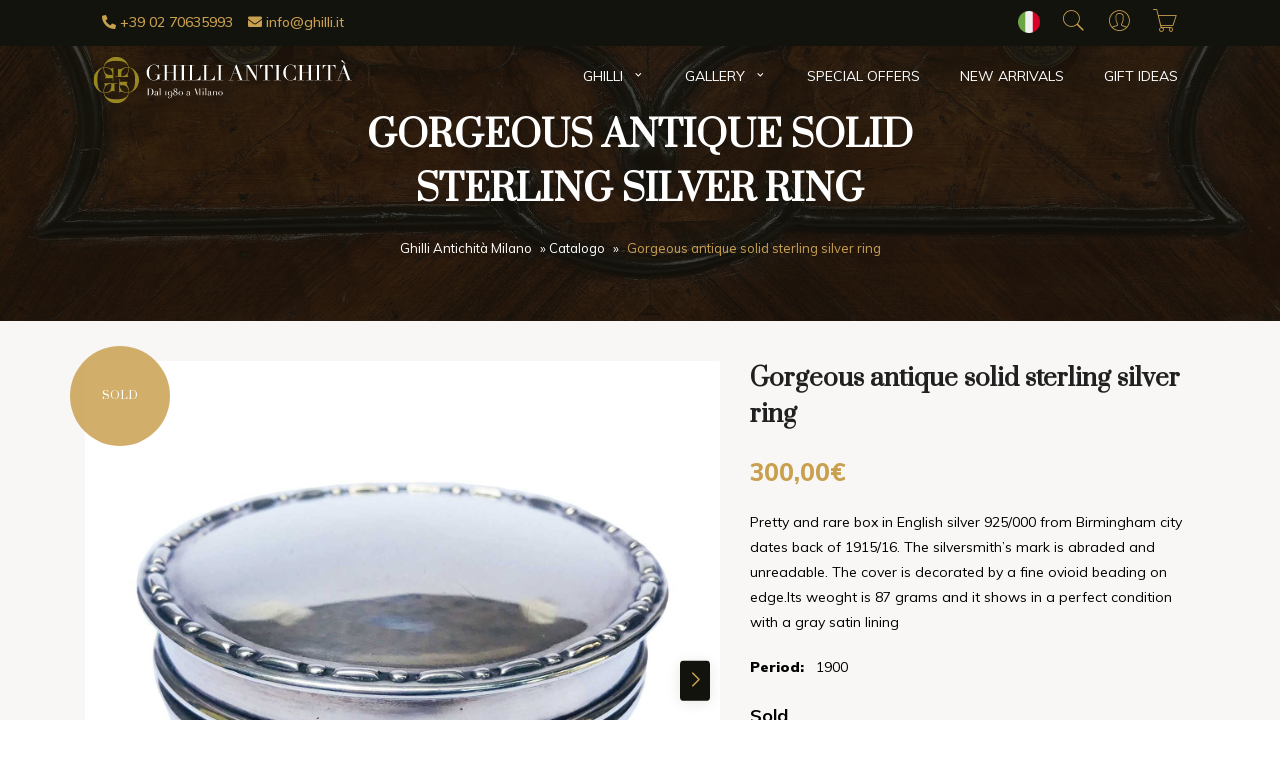

--- FILE ---
content_type: text/html; charset=UTF-8
request_url: https://www.ghilli.it/en/p/gorgeous-antique-solid-sterling-silver-ring/
body_size: 26279
content:
<!doctype html>
<html lang="en-US">
<head>
    <meta charset="UTF-8">
    <meta name=viewport
          content="width=device-width, user-scalable=0, initial-scale=1.0, minimum-scale=1.0, maximum-scale=1.0">
    <title>Gorgeous antique solid sterling silver ring | Vendita Online | Ghilli Antichit&agrave; Milano</title>
    <meta name='robots' content='index, follow, max-image-preview:large, max-snippet:-1, max-video-preview:-1' />
	<style>img:is([sizes="auto" i], [sizes^="auto," i]) { contain-intrinsic-size: 3000px 1500px }</style>
	<link rel="alternate" hreflang="it-it" href="https://www.ghilli.it/prodotto/scatola-porta-anelli-in-argento-sterling-del-1915/" />
<link rel="alternate" hreflang="en-us" href="https://www.ghilli.it/en/p/gorgeous-antique-solid-sterling-silver-ring/" />
<link rel="alternate" hreflang="x-default" href="https://www.ghilli.it/prodotto/scatola-porta-anelli-in-argento-sterling-del-1915/" />

	<!-- This site is optimized with the Yoast SEO plugin v26.4 - https://yoast.com/wordpress/plugins/seo/ -->
	<meta name="description" content="Pretty and rare box in English silver 925/000 from Birmingham city dates back of 1915/16. The silversmith&#039;s mark is abraded and unreadable. The cover is decorated by a fine ovioid beading on edge.Its weoght is 87 grams and it shows in a perfect condition with a gray satin lining" />
	<link rel="canonical" href="https://www.ghilli.it/en/p/gorgeous-antique-solid-sterling-silver-ring/" />
	<meta property="og:locale" content="en_US" />
	<meta property="og:type" content="article" />
	<meta property="og:title" content="Gorgeous antique solid sterling silver ring | Vendita Online | Ghilli Antichit&agrave; Milano" />
	<meta property="og:description" content="Pretty and rare box in English silver 925/000 from Birmingham city dates back of 1915/16. The silversmith&#039;s mark is abraded and unreadable. The cover is decorated by a fine ovioid beading on edge.Its weoght is 87 grams and it shows in a perfect condition with a gray satin lining" />
	<meta property="og:url" content="https://www.ghilli.it/en/p/gorgeous-antique-solid-sterling-silver-ring/" />
	<meta property="og:site_name" content="Ghilli Antichit&agrave; Milano" />
	<meta property="article:publisher" content="https://www.facebook.com/pages/Ghilli-Antichit%c3%a0/120056758035014" />
	<meta property="article:modified_time" content="2022-12-23T17:36:30+00:00" />
	<meta property="og:image" content="https://www.ghilli.it/wp-content/uploads/2015/11/portanelli.jpg" />
	<meta property="og:image:width" content="1536" />
	<meta property="og:image:height" content="1536" />
	<meta property="og:image:type" content="image/jpeg" />
	<meta name="twitter:card" content="summary_large_image" />
	<meta name="twitter:site" content="@GhilliAntico" />
	<script type="application/ld+json" class="yoast-schema-graph">{"@context":"https://schema.org","@graph":[{"@type":"WebPage","@id":"https://www.ghilli.it/en/p/gorgeous-antique-solid-sterling-silver-ring/","url":"https://www.ghilli.it/en/p/gorgeous-antique-solid-sterling-silver-ring/","name":"Gorgeous antique solid sterling silver ring | Vendita Online | Ghilli Antichit&agrave; Milano","isPartOf":{"@id":"https://www.ghilli.it/#website"},"primaryImageOfPage":{"@id":"https://www.ghilli.it/en/p/gorgeous-antique-solid-sterling-silver-ring/#primaryimage"},"image":{"@id":"https://www.ghilli.it/en/p/gorgeous-antique-solid-sterling-silver-ring/#primaryimage"},"thumbnailUrl":"https://www.ghilli.it/wp-content/uploads/2015/11/portanelli.jpg","datePublished":"2015-11-25T11:08:10+00:00","dateModified":"2022-12-23T17:36:30+00:00","description":"Pretty and rare box in English silver 925/000 from Birmingham city dates back of 1915/16. The silversmith's mark is abraded and unreadable. The cover is decorated by a fine ovioid beading on edge.Its weoght is 87 grams and it shows in a perfect condition with a gray satin lining","breadcrumb":{"@id":"https://www.ghilli.it/en/p/gorgeous-antique-solid-sterling-silver-ring/#breadcrumb"},"inLanguage":"en-US","potentialAction":[{"@type":"ReadAction","target":["https://www.ghilli.it/en/p/gorgeous-antique-solid-sterling-silver-ring/"]}]},{"@type":"ImageObject","inLanguage":"en-US","@id":"https://www.ghilli.it/en/p/gorgeous-antique-solid-sterling-silver-ring/#primaryimage","url":"https://www.ghilli.it/wp-content/uploads/2015/11/portanelli.jpg","contentUrl":"https://www.ghilli.it/wp-content/uploads/2015/11/portanelli.jpg","width":1536,"height":1536,"caption":"Scatola Porta Anelli in Argento Sterling del 1915"},{"@type":"BreadcrumbList","@id":"https://www.ghilli.it/en/p/gorgeous-antique-solid-sterling-silver-ring/#breadcrumb","itemListElement":[{"@type":"ListItem","position":1,"name":"Ghilli Antichità Milano","item":"https://www.ghilli.it/en/"},{"@type":"ListItem","position":2,"name":"Catalogo","item":"https://www.ghilli.it/catalogo/"},{"@type":"ListItem","position":3,"name":"Gorgeous antique solid sterling silver ring"}]},{"@type":"WebSite","@id":"https://www.ghilli.it/#website","url":"https://www.ghilli.it/","name":"Ghilli Antichit&agrave; Milano","description":"Antique dealer in Milan, Italy, and online","potentialAction":[{"@type":"SearchAction","target":{"@type":"EntryPoint","urlTemplate":"https://www.ghilli.it/?s={search_term_string}"},"query-input":{"@type":"PropertyValueSpecification","valueRequired":true,"valueName":"search_term_string"}}],"inLanguage":"en-US"}]}</script>
	<!-- / Yoast SEO plugin. -->


<link rel='dns-prefetch' href='//cdn.iubenda.com' />
<link rel="alternate" type="application/rss+xml" title="Ghilli Antichit&agrave; Milano &raquo; Gorgeous antique solid sterling silver ring Comments Feed" href="https://www.ghilli.it/en/p/gorgeous-antique-solid-sterling-silver-ring/feed/" />
<style id='classic-theme-styles-inline-css' type='text/css'>
/*! This file is auto-generated */
.wp-block-button__link{color:#fff;background-color:#32373c;border-radius:9999px;box-shadow:none;text-decoration:none;padding:calc(.667em + 2px) calc(1.333em + 2px);font-size:1.125em}.wp-block-file__button{background:#32373c;color:#fff;text-decoration:none}
</style>
<style id='global-styles-inline-css' type='text/css'>
:root{--wp--preset--aspect-ratio--square: 1;--wp--preset--aspect-ratio--4-3: 4/3;--wp--preset--aspect-ratio--3-4: 3/4;--wp--preset--aspect-ratio--3-2: 3/2;--wp--preset--aspect-ratio--2-3: 2/3;--wp--preset--aspect-ratio--16-9: 16/9;--wp--preset--aspect-ratio--9-16: 9/16;--wp--preset--color--black: #000000;--wp--preset--color--cyan-bluish-gray: #abb8c3;--wp--preset--color--white: #ffffff;--wp--preset--color--pale-pink: #f78da7;--wp--preset--color--vivid-red: #cf2e2e;--wp--preset--color--luminous-vivid-orange: #ff6900;--wp--preset--color--luminous-vivid-amber: #fcb900;--wp--preset--color--light-green-cyan: #7bdcb5;--wp--preset--color--vivid-green-cyan: #00d084;--wp--preset--color--pale-cyan-blue: #8ed1fc;--wp--preset--color--vivid-cyan-blue: #0693e3;--wp--preset--color--vivid-purple: #9b51e0;--wp--preset--gradient--vivid-cyan-blue-to-vivid-purple: linear-gradient(135deg,rgba(6,147,227,1) 0%,rgb(155,81,224) 100%);--wp--preset--gradient--light-green-cyan-to-vivid-green-cyan: linear-gradient(135deg,rgb(122,220,180) 0%,rgb(0,208,130) 100%);--wp--preset--gradient--luminous-vivid-amber-to-luminous-vivid-orange: linear-gradient(135deg,rgba(252,185,0,1) 0%,rgba(255,105,0,1) 100%);--wp--preset--gradient--luminous-vivid-orange-to-vivid-red: linear-gradient(135deg,rgba(255,105,0,1) 0%,rgb(207,46,46) 100%);--wp--preset--gradient--very-light-gray-to-cyan-bluish-gray: linear-gradient(135deg,rgb(238,238,238) 0%,rgb(169,184,195) 100%);--wp--preset--gradient--cool-to-warm-spectrum: linear-gradient(135deg,rgb(74,234,220) 0%,rgb(151,120,209) 20%,rgb(207,42,186) 40%,rgb(238,44,130) 60%,rgb(251,105,98) 80%,rgb(254,248,76) 100%);--wp--preset--gradient--blush-light-purple: linear-gradient(135deg,rgb(255,206,236) 0%,rgb(152,150,240) 100%);--wp--preset--gradient--blush-bordeaux: linear-gradient(135deg,rgb(254,205,165) 0%,rgb(254,45,45) 50%,rgb(107,0,62) 100%);--wp--preset--gradient--luminous-dusk: linear-gradient(135deg,rgb(255,203,112) 0%,rgb(199,81,192) 50%,rgb(65,88,208) 100%);--wp--preset--gradient--pale-ocean: linear-gradient(135deg,rgb(255,245,203) 0%,rgb(182,227,212) 50%,rgb(51,167,181) 100%);--wp--preset--gradient--electric-grass: linear-gradient(135deg,rgb(202,248,128) 0%,rgb(113,206,126) 100%);--wp--preset--gradient--midnight: linear-gradient(135deg,rgb(2,3,129) 0%,rgb(40,116,252) 100%);--wp--preset--font-size--small: 13px;--wp--preset--font-size--medium: 20px;--wp--preset--font-size--large: 36px;--wp--preset--font-size--x-large: 42px;--wp--preset--spacing--20: 0.44rem;--wp--preset--spacing--30: 0.67rem;--wp--preset--spacing--40: 1rem;--wp--preset--spacing--50: 1.5rem;--wp--preset--spacing--60: 2.25rem;--wp--preset--spacing--70: 3.38rem;--wp--preset--spacing--80: 5.06rem;--wp--preset--shadow--natural: 6px 6px 9px rgba(0, 0, 0, 0.2);--wp--preset--shadow--deep: 12px 12px 50px rgba(0, 0, 0, 0.4);--wp--preset--shadow--sharp: 6px 6px 0px rgba(0, 0, 0, 0.2);--wp--preset--shadow--outlined: 6px 6px 0px -3px rgba(255, 255, 255, 1), 6px 6px rgba(0, 0, 0, 1);--wp--preset--shadow--crisp: 6px 6px 0px rgba(0, 0, 0, 1);}:where(.is-layout-flex){gap: 0.5em;}:where(.is-layout-grid){gap: 0.5em;}body .is-layout-flex{display: flex;}.is-layout-flex{flex-wrap: wrap;align-items: center;}.is-layout-flex > :is(*, div){margin: 0;}body .is-layout-grid{display: grid;}.is-layout-grid > :is(*, div){margin: 0;}:where(.wp-block-columns.is-layout-flex){gap: 2em;}:where(.wp-block-columns.is-layout-grid){gap: 2em;}:where(.wp-block-post-template.is-layout-flex){gap: 1.25em;}:where(.wp-block-post-template.is-layout-grid){gap: 1.25em;}.has-black-color{color: var(--wp--preset--color--black) !important;}.has-cyan-bluish-gray-color{color: var(--wp--preset--color--cyan-bluish-gray) !important;}.has-white-color{color: var(--wp--preset--color--white) !important;}.has-pale-pink-color{color: var(--wp--preset--color--pale-pink) !important;}.has-vivid-red-color{color: var(--wp--preset--color--vivid-red) !important;}.has-luminous-vivid-orange-color{color: var(--wp--preset--color--luminous-vivid-orange) !important;}.has-luminous-vivid-amber-color{color: var(--wp--preset--color--luminous-vivid-amber) !important;}.has-light-green-cyan-color{color: var(--wp--preset--color--light-green-cyan) !important;}.has-vivid-green-cyan-color{color: var(--wp--preset--color--vivid-green-cyan) !important;}.has-pale-cyan-blue-color{color: var(--wp--preset--color--pale-cyan-blue) !important;}.has-vivid-cyan-blue-color{color: var(--wp--preset--color--vivid-cyan-blue) !important;}.has-vivid-purple-color{color: var(--wp--preset--color--vivid-purple) !important;}.has-black-background-color{background-color: var(--wp--preset--color--black) !important;}.has-cyan-bluish-gray-background-color{background-color: var(--wp--preset--color--cyan-bluish-gray) !important;}.has-white-background-color{background-color: var(--wp--preset--color--white) !important;}.has-pale-pink-background-color{background-color: var(--wp--preset--color--pale-pink) !important;}.has-vivid-red-background-color{background-color: var(--wp--preset--color--vivid-red) !important;}.has-luminous-vivid-orange-background-color{background-color: var(--wp--preset--color--luminous-vivid-orange) !important;}.has-luminous-vivid-amber-background-color{background-color: var(--wp--preset--color--luminous-vivid-amber) !important;}.has-light-green-cyan-background-color{background-color: var(--wp--preset--color--light-green-cyan) !important;}.has-vivid-green-cyan-background-color{background-color: var(--wp--preset--color--vivid-green-cyan) !important;}.has-pale-cyan-blue-background-color{background-color: var(--wp--preset--color--pale-cyan-blue) !important;}.has-vivid-cyan-blue-background-color{background-color: var(--wp--preset--color--vivid-cyan-blue) !important;}.has-vivid-purple-background-color{background-color: var(--wp--preset--color--vivid-purple) !important;}.has-black-border-color{border-color: var(--wp--preset--color--black) !important;}.has-cyan-bluish-gray-border-color{border-color: var(--wp--preset--color--cyan-bluish-gray) !important;}.has-white-border-color{border-color: var(--wp--preset--color--white) !important;}.has-pale-pink-border-color{border-color: var(--wp--preset--color--pale-pink) !important;}.has-vivid-red-border-color{border-color: var(--wp--preset--color--vivid-red) !important;}.has-luminous-vivid-orange-border-color{border-color: var(--wp--preset--color--luminous-vivid-orange) !important;}.has-luminous-vivid-amber-border-color{border-color: var(--wp--preset--color--luminous-vivid-amber) !important;}.has-light-green-cyan-border-color{border-color: var(--wp--preset--color--light-green-cyan) !important;}.has-vivid-green-cyan-border-color{border-color: var(--wp--preset--color--vivid-green-cyan) !important;}.has-pale-cyan-blue-border-color{border-color: var(--wp--preset--color--pale-cyan-blue) !important;}.has-vivid-cyan-blue-border-color{border-color: var(--wp--preset--color--vivid-cyan-blue) !important;}.has-vivid-purple-border-color{border-color: var(--wp--preset--color--vivid-purple) !important;}.has-vivid-cyan-blue-to-vivid-purple-gradient-background{background: var(--wp--preset--gradient--vivid-cyan-blue-to-vivid-purple) !important;}.has-light-green-cyan-to-vivid-green-cyan-gradient-background{background: var(--wp--preset--gradient--light-green-cyan-to-vivid-green-cyan) !important;}.has-luminous-vivid-amber-to-luminous-vivid-orange-gradient-background{background: var(--wp--preset--gradient--luminous-vivid-amber-to-luminous-vivid-orange) !important;}.has-luminous-vivid-orange-to-vivid-red-gradient-background{background: var(--wp--preset--gradient--luminous-vivid-orange-to-vivid-red) !important;}.has-very-light-gray-to-cyan-bluish-gray-gradient-background{background: var(--wp--preset--gradient--very-light-gray-to-cyan-bluish-gray) !important;}.has-cool-to-warm-spectrum-gradient-background{background: var(--wp--preset--gradient--cool-to-warm-spectrum) !important;}.has-blush-light-purple-gradient-background{background: var(--wp--preset--gradient--blush-light-purple) !important;}.has-blush-bordeaux-gradient-background{background: var(--wp--preset--gradient--blush-bordeaux) !important;}.has-luminous-dusk-gradient-background{background: var(--wp--preset--gradient--luminous-dusk) !important;}.has-pale-ocean-gradient-background{background: var(--wp--preset--gradient--pale-ocean) !important;}.has-electric-grass-gradient-background{background: var(--wp--preset--gradient--electric-grass) !important;}.has-midnight-gradient-background{background: var(--wp--preset--gradient--midnight) !important;}.has-small-font-size{font-size: var(--wp--preset--font-size--small) !important;}.has-medium-font-size{font-size: var(--wp--preset--font-size--medium) !important;}.has-large-font-size{font-size: var(--wp--preset--font-size--large) !important;}.has-x-large-font-size{font-size: var(--wp--preset--font-size--x-large) !important;}
:where(.wp-block-post-template.is-layout-flex){gap: 1.25em;}:where(.wp-block-post-template.is-layout-grid){gap: 1.25em;}
:where(.wp-block-columns.is-layout-flex){gap: 2em;}:where(.wp-block-columns.is-layout-grid){gap: 2em;}
:root :where(.wp-block-pullquote){font-size: 1.5em;line-height: 1.6;}
</style>
<style id='woocommerce-inline-inline-css' type='text/css'>
.woocommerce form .form-row .required { visibility: visible; }
</style>
<link rel='stylesheet' id='wpo_min-header-0-css' href='https://www.ghilli.it/wp-content/cache/wpo-minify/1763362665/assets/wpo-minify-header-07274e42.min.css' type='text/css' media='all' />
<link rel='stylesheet' id='wpo_min-header-1-css' href='https://www.ghilli.it/wp-content/cache/wpo-minify/1763362665/assets/wpo-minify-header-eeb2140e.min.css' type='text/css' media='only screen and (max-width: 768px)' />
<link rel='stylesheet' id='wpo_min-header-2-css' href='https://www.ghilli.it/wp-content/cache/wpo-minify/1763362665/assets/wpo-minify-header-ceb98b86.min.css' type='text/css' media='all' />

<script  type="text/javascript" class=" _iub_cs_skip" id="iubenda-head-inline-scripts-0">
var _iub = _iub || [];
_iub.csConfiguration = {"invalidateConsentWithoutLog":true,"consentOnContinuedBrowsing":false,"perPurposeConsent":true,"whitelabel":false,"lang":"en","siteId":2475066,"floatingPreferencesButtonDisplay":"bottom-right","preferenceCookie":{"expireAfter":180},"cookiePolicyId":78153722, "banner":{ "closeButtonDisplay":false,"acceptButtonDisplay":true,"customizeButtonDisplay":true,"explicitWithdrawal":true,"position":"float-bottom-center","rejectButtonDisplay":true }};
</script>
<script src="https://www.ghilli.it/wp-content/cache/wpo-minify/1763362665/assets/wpo-minify-header-7ba40e52.min.js" id="wpo_min-header-0-js"></script>
<script  type="text/javascript" src="//cdn.iubenda.com/cs/iubenda_cs.js" charset="UTF-8" async class=" _iub_cs_skip" src="//cdn.iubenda.com/cs/iubenda_cs.js" id="iubenda-head-scripts-0-js"></script>
<script src="https://www.ghilli.it/wp-content/cache/wpo-minify/1763362665/assets/wpo-minify-header-7dde085a.min.js" id="wpo_min-header-2-js" defer data-wp-strategy="defer"></script>
<script src="https://www.ghilli.it/wp-content/cache/wpo-minify/1763362665/assets/wpo-minify-header-c6d2115c.min.js" id="wpo_min-header-3-js"></script>
<script id="wpo_min-header-4-js-extra">
var wc_add_to_cart_params = {"ajax_url":"\/wp-admin\/admin-ajax.php","wc_ajax_url":"\/en\/?wc-ajax=%%endpoint%%","i18n_view_cart":"View cart","cart_url":"https:\/\/www.ghilli.it\/carrello\/","is_cart":"","cart_redirect_after_add":"yes"};
var wc_single_product_params = {"i18n_required_rating_text":"Please select a rating","i18n_rating_options":["1 of 5 stars","2 of 5 stars","3 of 5 stars","4 of 5 stars","5 of 5 stars"],"i18n_product_gallery_trigger_text":"View full-screen image gallery","review_rating_required":"yes","flexslider":{"rtl":false,"animation":"slide","smoothHeight":true,"directionNav":false,"controlNav":"thumbnails","slideshow":false,"animationSpeed":500,"animationLoop":false,"allowOneSlide":false},"zoom_enabled":"","zoom_options":[],"photoswipe_enabled":"","photoswipe_options":{"shareEl":false,"closeOnScroll":false,"history":false,"hideAnimationDuration":0,"showAnimationDuration":0},"flexslider_enabled":""};
var woocommerce_params = {"ajax_url":"\/wp-admin\/admin-ajax.php","wc_ajax_url":"\/en\/?wc-ajax=%%endpoint%%","i18n_password_show":"Show password","i18n_password_hide":"Hide password"};
</script>
<script src="https://www.ghilli.it/wp-content/cache/wpo-minify/1763362665/assets/wpo-minify-header-9e384250.min.js" id="wpo_min-header-4-js" defer data-wp-strategy="defer"></script>
<script src="https://www.ghilli.it/wp-content/cache/wpo-minify/1763362665/assets/wpo-minify-header-a9ce09e8.min.js" id="wpo_min-header-5-js"></script>
<link rel="https://api.w.org/" href="https://www.ghilli.it/en/wp-json/" /><link rel="alternate" title="JSON" type="application/json" href="https://www.ghilli.it/en/wp-json/wp/v2/product/8218" /><link rel="EditURI" type="application/rsd+xml" title="RSD" href="https://www.ghilli.it/xmlrpc.php?rsd" />
<meta name="generator" content="WordPress 6.8.3" />
<meta name="generator" content="WooCommerce 10.3.5" />
<link rel='shortlink' href='https://www.ghilli.it/en/?p=8218' />
<link rel="alternate" title="oEmbed (JSON)" type="application/json+oembed" href="https://www.ghilli.it/en/wp-json/oembed/1.0/embed?url=https%3A%2F%2Fwww.ghilli.it%2Fen%2Fp%2Fgorgeous-antique-solid-sterling-silver-ring%2F" />
<link rel="alternate" title="oEmbed (XML)" type="text/xml+oembed" href="https://www.ghilli.it/en/wp-json/oembed/1.0/embed?url=https%3A%2F%2Fwww.ghilli.it%2Fen%2Fp%2Fgorgeous-antique-solid-sterling-silver-ring%2F&#038;format=xml" />
<meta name="generator" content="WPML ver:4.5.14 stt:1,27;" />
<style></style><!-- Starting: Conversion Tracking for WooCommerce (https://wordpress.org/plugins/woocommerce-conversion-tracking/) -->
<!-- End: Conversion Tracking for WooCommerce Codes -->
<script src="https://www.ghilli.it/wp-content/plugins/cartasi-x-pay/assets/js/pagodil-sticker.min.js?v=8.1.1"></script><style>.pagodil-sticker-container { display: inline-block; margin-bottom: 60px; } </style>	<noscript><style>.woocommerce-product-gallery{ opacity: 1 !important; }</style></noscript>
	<link rel="icon" href="https://www.ghilli.it/wp-content/uploads/2023/05/cropped-favicon-ghilli-1-32x32.png" sizes="32x32" />
<link rel="icon" href="https://www.ghilli.it/wp-content/uploads/2023/05/cropped-favicon-ghilli-1-192x192.png" sizes="192x192" />
<link rel="apple-touch-icon" href="https://www.ghilli.it/wp-content/uploads/2023/05/cropped-favicon-ghilli-1-180x180.png" />
<meta name="msapplication-TileImage" content="https://www.ghilli.it/wp-content/uploads/2023/05/cropped-favicon-ghilli-1-270x270.png" />
		<style type="text/css" id="wp-custom-css">
			.service-box-wrapper .service-icon-box img{
	  width: 64px;
  height: 64px;
}
.service-box-wrapper .service-icon-box{
	width: 96px;
height: 96px;
}
.service-box {
  padding: 64px 0;
}
.block_newsletter{
border-top: 2px solid #C9A050;
}
@media(max-width: 767px){
	.cart .product-btn > a {
	margin-top:10px;
	margin-left: 0 !important;
}
}
.logo_footer{
	max-width: 100%;
	width: 240px;
	margin-bottom: 30px;
}
@media(max-width:767px){
	.header .logo_menu_active{
		margin-left: -10px !important;
  filter: grayscale(1) brightness(3) invert(1) !important;
		width: 200px !important;
		padding: 20px 0;
	}

	.main-navigation{
		background-color: #fff !important;
	}
	.menu-item-has-children > .sub-menu{
		box-shadow: 0 0 transparent;
	}
	.main-navigation.active nav{
		position: relative;
	}
	.main-navigation.active nav:after{
		content: '';
		width: 320px;
			height: 55px;
		background-color: #fff;
		position: fixed;
		top:0;
		left:0;
		z-index: 8899;
}
	.logo_footer{
		margin:0 auto 30px;
	}
	footer .logo{
		margin: 40px auto 0;
	}
}
	@media (max-width: 576px){
.main-navigation.active nav:after{
  width: 250px;
}
		
}
.product-box .out-stock{
	top: 0;
right: 0;
	left: auto;
transform: translate(0,0);
width: 100px;
height: 100px;
font-size: 11px;
}
.shop-detail-image{
	position: relative;
}
.shop-detail-image .out-stock{
	position: absolute;
top: 0%;
left: 0%;
transform: translate(-15%,-15%);
width: 100px;
height: 100px;
font-size: 11px;
text-transform: uppercase;
background-color: rgba(201,160,80,.85);
font-family: "Prata";
color: #fff;
border-radius: 50%;
z-index: 8;
}
.shop-detail-image .out-stock .stato-label{
	position: absolute;
top: 50%;
left: 50%;
transform: translate(-50%,-50%);
}
input.allegati{
	height: 48px !important;
	margin-bottom: 10px
}
.shop-detail-contents .text-color-secondary .amount{
	 text-decoration: line-through;
}
.product-label{
	left: auto;
	right: 10px;
}
.product-box .product-label{
	left: 0px;
	right: auto;
	top: 0 !important;
}
.product-box .product-money .text-price{
	color: #C9A050;
	text-decoration: none;
	font-weight: 600;
	font-size: 16px;
}
.product-box .product-money .text-color-secondary.regular_price{
	color: grey;
	text-decoration: line-through;
	font-weight: 600;
	font-size: 14px;
}
.product-label.discount{
	background-color: transparent;
	background-size: cover;
	background-position: center;
	width: 70px;
	height: 70px;
	top: -10px;
	background-image: url("data:image/svg+xml,%3Csvg version='1.1' xmlns='http://www.w3.org/2000/svg' xmlns:xlink='http://www.w3.org/1999/xlink' x='0px' y='0px' width='142.02px' height='142.02px' viewBox='0 0 142.02 142.02' style='overflow:visible%3Benable-background:new 0 0 142.02 142.02%3B' xml:space='preserve'%3E%3Cstyle type='text/css'%3E.st0%7Bfill:%23C9A050%3Bstroke:%23C9A050%3Bstroke-miterlimit:10%3B%7D%3C/style%3E%3Cdefs%3E%3C/defs%3E%3Cpolygon class='st0' points='71.01 1.01 76.89 11.3 84.66 2.35 88.42 13.59 97.8 6.34 99.29 18.09 109.9 12.8 109.07 24.63 120.51 21.51 117.39 32.94 129.21 32.12 123.92 42.72 135.68 44.22 128.42 53.59 139.66 57.35 130.72 65.13 141.01 71.01 130.72 76.89 139.66 84.66 128.42 88.42 135.68 97.8 123.92 99.29 129.21 109.9 117.39 109.07 120.51 120.51 109.07 117.39 109.9 129.21 99.29 123.92 97.8 135.68 88.42 128.42 84.66 139.66 76.89 130.72 71.01 141.01 65.13 130.72 57.35 139.66 53.59 128.42 44.22 135.68 42.72 123.92 32.12 129.21 32.94 117.39 21.51 120.51 24.63 109.07 12.8 109.9 18.09 99.29 6.34 97.8 13.59 88.42 2.35 84.66 11.3 76.89 1.01 71.01 11.3 65.13 2.35 57.35 13.59 53.59 6.34 44.22 18.09 42.72 12.8 32.12 24.63 32.94 21.51 21.51 32.94 24.63 32.12 12.8 42.72 18.09 44.22 6.34 53.59 13.59 57.35 2.35 65.13 11.3 '/%3E%3C/svg%3E");
}
.product-label.discount span{
	position: absolute;
	top: 50%;
	left: 50%;
	transform: translate(-50%,-50%);
}
@media(min-width: 768px){
.header .navigation .logo{
	margin-left: -20px;
	width: 270px;
}
}
.overlay-bg-img{
	background-image: none;
}		</style>
		    <!-- Facebook Pixel Code -->
<script type="text/plain" class="_iub_cs_activate">
!function(f,b,e,v,n,t,s){if(f.fbq)return;n=f.fbq=function(){n.callMethod?
n.callMethod.apply(n,arguments):n.queue.push(arguments)};if(!f._fbq)f._fbq=n;
n.push=n;n.loaded=!0;n.version='2.0';n.queue=[];t=b.createElement(e);t.async=!0;
t.src=v;s=b.getElementsByTagName(e)[0];s.parentNode.insertBefore(t,s)}(window,
document,'script','//connect.facebook.net/en_US/fbevents.js');

fbq('init', '1716557798574917');
fbq('track', "PageView");</script>
<noscript><img height="1" width="1" style="display:none"
src="https://www.facebook.com/tr?id=1716557798574917&ev=PageView&noscript=1"/></noscript>


<!-- Google tag (gtag.js) -->
<script async src="https://www.googletagmanager.com/gtag/js?id=G-7FB7P3ZRD6"></script>
<script>
  window.dataLayer = window.dataLayer || [];
  function gtag(){dataLayer.push(arguments);}
  gtag('js', new Date());

  gtag('config', 'G-7FB7P3ZRD6');
</script>
<link rel="stylesheet" id="asp-basic" href="https://www.ghilli.it/wp-content/cache/asp/style.basic-ho-is-po-no-da-au-co-au-ga-se-is.css?mq=GBvP58" media="all" /><style id='asp-instance-1'>div[id*='ajaxsearchpro1_'] div.asp_loader,div[id*='ajaxsearchpro1_'] div.asp_loader *{box-sizing:border-box !important;margin:0;padding:0;box-shadow:none}div[id*='ajaxsearchpro1_'] div.asp_loader{box-sizing:border-box;display:flex;flex:0 1 auto;flex-direction:column;flex-grow:0;flex-shrink:0;flex-basis:28px;max-width:100%;max-height:100%;align-items:center;justify-content:center}div[id*='ajaxsearchpro1_'] div.asp_loader-inner{width:100%;margin:0 auto;text-align:center;height:100%}@-webkit-keyframes ball-scale{0%{-webkit-transform:scale(0);transform:scale(0)}100%{-webkit-transform:scale(1);transform:scale(1);opacity:0}}@keyframes ball-scale{0%{-webkit-transform:scale(0);transform:scale(0)}100%{-webkit-transform:scale(1);transform:scale(1);opacity:0}}div[id*='ajaxsearchpro1_'] div.asp_ball-scale>div{background-color:rgb(5,5,5);border-radius:100%;-webkit-animation-fill-mode:both;animation-fill-mode:both;display:inline-block;height:100%;width:100%;-webkit-animation:ball-scale 1s 0s ease-in-out infinite;animation:ball-scale 1s 0s ease-in-out infinite}div[id*='ajaxsearchprores1_'] .asp_res_loader div.asp_loader,div[id*='ajaxsearchprores1_'] .asp_res_loader div.asp_loader *{box-sizing:border-box !important;margin:0;padding:0;box-shadow:none}div[id*='ajaxsearchprores1_'] .asp_res_loader div.asp_loader{box-sizing:border-box;display:flex;flex:0 1 auto;flex-direction:column;flex-grow:0;flex-shrink:0;flex-basis:28px;max-width:100%;max-height:100%;align-items:center;justify-content:center}div[id*='ajaxsearchprores1_'] .asp_res_loader div.asp_loader-inner{width:100%;margin:0 auto;text-align:center;height:100%}@-webkit-keyframes ball-scale{0%{-webkit-transform:scale(0);transform:scale(0)}100%{-webkit-transform:scale(1);transform:scale(1);opacity:0}}@keyframes ball-scale{0%{-webkit-transform:scale(0);transform:scale(0)}100%{-webkit-transform:scale(1);transform:scale(1);opacity:0}}div[id*='ajaxsearchprores1_'] .asp_res_loader div.asp_ball-scale>div{background-color:rgb(5,5,5);border-radius:100%;-webkit-animation-fill-mode:both;animation-fill-mode:both;display:inline-block;height:100%;width:100%;-webkit-animation:ball-scale 1s 0s ease-in-out infinite;animation:ball-scale 1s 0s ease-in-out infinite}#ajaxsearchpro1_1 div.asp_loader,#ajaxsearchpro1_2 div.asp_loader,#ajaxsearchpro1_1 div.asp_loader *,#ajaxsearchpro1_2 div.asp_loader *{box-sizing:border-box !important;margin:0;padding:0;box-shadow:none}#ajaxsearchpro1_1 div.asp_loader,#ajaxsearchpro1_2 div.asp_loader{box-sizing:border-box;display:flex;flex:0 1 auto;flex-direction:column;flex-grow:0;flex-shrink:0;flex-basis:28px;max-width:100%;max-height:100%;align-items:center;justify-content:center}#ajaxsearchpro1_1 div.asp_loader-inner,#ajaxsearchpro1_2 div.asp_loader-inner{width:100%;margin:0 auto;text-align:center;height:100%}@-webkit-keyframes ball-scale{0%{-webkit-transform:scale(0);transform:scale(0)}100%{-webkit-transform:scale(1);transform:scale(1);opacity:0}}@keyframes ball-scale{0%{-webkit-transform:scale(0);transform:scale(0)}100%{-webkit-transform:scale(1);transform:scale(1);opacity:0}}#ajaxsearchpro1_1 div.asp_ball-scale>div,#ajaxsearchpro1_2 div.asp_ball-scale>div{background-color:rgb(5,5,5);border-radius:100%;-webkit-animation-fill-mode:both;animation-fill-mode:both;display:inline-block;height:100%;width:100%;-webkit-animation:ball-scale 1s 0s ease-in-out infinite;animation:ball-scale 1s 0s ease-in-out infinite}@-webkit-keyframes asp_an_fadeInDown{0%{opacity:0;-webkit-transform:translateY(-20px)}100%{opacity:1;-webkit-transform:translateY(0)}}@keyframes asp_an_fadeInDown{0%{opacity:0;transform:translateY(-20px)}100%{opacity:1;transform:translateY(0)}}.asp_an_fadeInDown{-webkit-animation-name:asp_an_fadeInDown;animation-name:asp_an_fadeInDown}div.asp_r.asp_r_1,div.asp_r.asp_r_1 *,div.asp_m.asp_m_1,div.asp_m.asp_m_1 *,div.asp_s.asp_s_1,div.asp_s.asp_s_1 *{-webkit-box-sizing:content-box;-moz-box-sizing:content-box;-ms-box-sizing:content-box;-o-box-sizing:content-box;box-sizing:content-box;border:0;border-radius:0;text-transform:none;text-shadow:none;box-shadow:none;text-decoration:none;text-align:left;letter-spacing:normal}div.asp_r.asp_r_1,div.asp_m.asp_m_1,div.asp_s.asp_s_1{-webkit-box-sizing:border-box;-moz-box-sizing:border-box;-ms-box-sizing:border-box;-o-box-sizing:border-box;box-sizing:border-box}div.asp_r.asp_r_1,div.asp_r.asp_r_1 *,div.asp_m.asp_m_1,div.asp_m.asp_m_1 *,div.asp_s.asp_s_1,div.asp_s.asp_s_1 *{padding:0;margin:0}.wpdreams_clear{clear:both}.asp_w_container_1{width:100%}#ajaxsearchpro1_1,#ajaxsearchpro1_2,div.asp_m.asp_m_1{width:100%;height:auto;max-height:none;border-radius:5px;background:#d1eaff;margin-top:0;margin-bottom:0;background-image:-moz-radial-gradient(center,ellipse cover,rgb(255,255,255),rgb(255,255,255));background-image:-webkit-gradient(radial,center center,0px,center center,100%,rgb(255,255,255),rgb(255,255,255));background-image:-webkit-radial-gradient(center,ellipse cover,rgb(255,255,255),rgb(255,255,255));background-image:-o-radial-gradient(center,ellipse cover,rgb(255,255,255),rgb(255,255,255));background-image:-ms-radial-gradient(center,ellipse cover,rgb(255,255,255),rgb(255,255,255));background-image:radial-gradient(ellipse at center,rgb(255,255,255),rgb(255,255,255));overflow:hidden;border:2px solid rgb(5,5,5);border-radius:50px 50px 50px 50px;box-shadow:none}#ajaxsearchpro1_1 .probox,#ajaxsearchpro1_2 .probox,div.asp_m.asp_m_1 .probox{margin:6px;height:28px;background:transparent;border:0 none rgb(255,255,255);border-radius:0;box-shadow:none}p[id*=asp-try-1]{color:rgb(85,85,85) !important;display:block}div.asp_main_container+[id*=asp-try-1]{width:100%}p[id*=asp-try-1] a{color:rgb(255,181,86) !important}p[id*=asp-try-1] a:after{color:rgb(85,85,85) !important;display:inline;content:','}p[id*=asp-try-1] a:last-child:after{display:none}#ajaxsearchpro1_1 .probox .proinput,#ajaxsearchpro1_2 .probox .proinput,div.asp_m.asp_m_1 .probox .proinput{font-weight:normal;font-family:"Open Sans";color:rgb(0,0,0);font-size:12px;line-height:15px;text-shadow:none;line-height:normal;flex-grow:1;order:5;-webkit-flex-grow:1;-webkit-order:5}#ajaxsearchpro1_1 .probox .proinput input.orig,#ajaxsearchpro1_2 .probox .proinput input.orig,div.asp_m.asp_m_1 .probox .proinput input.orig{font-weight:normal;font-family:"Open Sans";color:rgb(0,0,0);font-size:12px;line-height:15px;text-shadow:none;line-height:normal;border:0;box-shadow:none;height:28px;position:relative;z-index:2;padding:0 !important;padding-top:2px !important;margin:-1px 0 0 -4px !important;width:100%;background:transparent !important}#ajaxsearchpro1_1 .probox .proinput input.autocomplete,#ajaxsearchpro1_2 .probox .proinput input.autocomplete,div.asp_m.asp_m_1 .probox .proinput input.autocomplete{font-weight:normal;font-family:"Open Sans";color:rgb(0,0,0);font-size:12px;line-height:15px;text-shadow:none;line-height:normal;opacity:0.25;height:28px;display:block;position:relative;z-index:1;padding:0 !important;margin:-1px 0 0 -4px !important;margin-top:-28px !important;width:100%;background:transparent !important}.rtl #ajaxsearchpro1_1 .probox .proinput input.orig,.rtl #ajaxsearchpro1_2 .probox .proinput input.orig,.rtl #ajaxsearchpro1_1 .probox .proinput input.autocomplete,.rtl #ajaxsearchpro1_2 .probox .proinput input.autocomplete,.rtl div.asp_m.asp_m_1 .probox .proinput input.orig,.rtl div.asp_m.asp_m_1 .probox .proinput input.autocomplete{font-weight:normal;font-family:"Open Sans";color:rgb(0,0,0);font-size:12px;line-height:15px;text-shadow:none;line-height:normal;direction:rtl;text-align:right}.rtl #ajaxsearchpro1_1 .probox .proinput,.rtl #ajaxsearchpro1_2 .probox .proinput,.rtl div.asp_m.asp_m_1 .probox .proinput{margin-right:2px}.rtl #ajaxsearchpro1_1 .probox .proloading,.rtl #ajaxsearchpro1_1 .probox .proclose,.rtl #ajaxsearchpro1_2 .probox .proloading,.rtl #ajaxsearchpro1_2 .probox .proclose,.rtl div.asp_m.asp_m_1 .probox .proloading,.rtl div.asp_m.asp_m_1 .probox .proclose{order:3}div.asp_m.asp_m_1 .probox .proinput input.orig::-webkit-input-placeholder{font-weight:normal;font-family:"Open Sans";color:rgb(0,0,0);font-size:12px;text-shadow:none;opacity:0.85}div.asp_m.asp_m_1 .probox .proinput input.orig::-moz-placeholder{font-weight:normal;font-family:"Open Sans";color:rgb(0,0,0);font-size:12px;text-shadow:none;opacity:0.85}div.asp_m.asp_m_1 .probox .proinput input.orig:-ms-input-placeholder{font-weight:normal;font-family:"Open Sans";color:rgb(0,0,0);font-size:12px;text-shadow:none;opacity:0.85}div.asp_m.asp_m_1 .probox .proinput input.orig:-moz-placeholder{font-weight:normal;font-family:"Open Sans";color:rgb(0,0,0);font-size:12px;text-shadow:none;opacity:0.85;line-height:normal !important}#ajaxsearchpro1_1 .probox .proinput input.autocomplete,#ajaxsearchpro1_2 .probox .proinput input.autocomplete,div.asp_m.asp_m_1 .probox .proinput input.autocomplete{font-weight:normal;font-family:"Open Sans";color:rgb(0,0,0);font-size:12px;line-height:15px;text-shadow:none;line-height:normal;border:0;box-shadow:none}#ajaxsearchpro1_1 .probox .proloading,#ajaxsearchpro1_1 .probox .proclose,#ajaxsearchpro1_1 .probox .promagnifier,#ajaxsearchpro1_1 .probox .prosettings,#ajaxsearchpro1_2 .probox .proloading,#ajaxsearchpro1_2 .probox .proclose,#ajaxsearchpro1_2 .probox .promagnifier,#ajaxsearchpro1_2 .probox .prosettings,div.asp_m.asp_m_1 .probox .proloading,div.asp_m.asp_m_1 .probox .proclose,div.asp_m.asp_m_1 .probox .promagnifier,div.asp_m.asp_m_1 .probox .prosettings{width:28px;height:28px;flex:0 0 28px;flex-grow:0;order:7;-webkit-flex:0 0 28px;-webkit-flex-grow:0;-webkit-order:7}#ajaxsearchpro1_1 .probox .proclose svg,#ajaxsearchpro1_2 .probox .proclose svg,div.asp_m.asp_m_1 .probox .proclose svg{fill:rgb(254,254,254);background:rgb(51,51,51);box-shadow:0 0 0 2px rgba(255,255,255,0.9)}#ajaxsearchpro1_1 .probox .proloading,#ajaxsearchpro1_2 .probox .proloading,div.asp_m.asp_m_1 .probox .proloading{width:28px;height:28px;min-width:28px;min-height:28px;max-width:28px;max-height:28px}#ajaxsearchpro1_1 .probox .proloading .asp_loader,#ajaxsearchpro1_2 .probox .proloading .asp_loader,div.asp_m.asp_m_1 .probox .proloading .asp_loader{width:24px;height:24px;min-width:24px;min-height:24px;max-width:24px;max-height:24px}#ajaxsearchpro1_1 .probox .promagnifier,#ajaxsearchpro1_2 .probox .promagnifier,div.asp_m.asp_m_1 .probox .promagnifier{width:auto;height:28px;flex:0 0 auto;order:7;-webkit-flex:0 0 auto;-webkit-order:7}div.asp_m.asp_m_1 .probox .promagnifier:focus-visible{outline:black outset}#ajaxsearchpro1_1 .probox .promagnifier .innericon,#ajaxsearchpro1_2 .probox .promagnifier .innericon,div.asp_m.asp_m_1 .probox .promagnifier .innericon{display:block;width:28px;height:28px;float:right}#ajaxsearchpro1_1 .probox .promagnifier .asp_text_button,#ajaxsearchpro1_2 .probox .promagnifier .asp_text_button,div.asp_m.asp_m_1 .probox .promagnifier .asp_text_button{display:block;width:auto;height:28px;float:right;margin:0;padding:0 10px 0 2px;font-weight:normal;font-family:"Open Sans";color:rgb(51,51,51);font-size:15px;line-height:auto;text-shadow:none;line-height:28px}#ajaxsearchpro1_1 .probox .promagnifier .innericon svg,#ajaxsearchpro1_2 .probox .promagnifier .innericon svg,div.asp_m.asp_m_1 .probox .promagnifier .innericon svg{fill:rgb(5,5,5)}#ajaxsearchpro1_1 .probox .prosettings .innericon svg,#ajaxsearchpro1_2 .probox .prosettings .innericon svg,div.asp_m.asp_m_1 .probox .prosettings .innericon svg{fill:rgb(5,5,5)}#ajaxsearchpro1_1 .probox .promagnifier,#ajaxsearchpro1_2 .probox .promagnifier,div.asp_m.asp_m_1 .probox .promagnifier{width:28px;height:28px;background:transparent;background-position:center center;background-repeat:no-repeat;order:11;-webkit-order:11;float:right;border:0 solid rgb(255,255,255);border-radius:0;box-shadow:-1px 1px 0 0 rgba(255,255,255,0.64) inset;cursor:pointer;background-size:100% 100%;background-position:center center;background-repeat:no-repeat;cursor:pointer}#ajaxsearchpro1_1 .probox .prosettings,#ajaxsearchpro1_2 .probox .prosettings,div.asp_m.asp_m_1 .probox .prosettings{width:28px;height:28px;background:transparent;background-position:center center;background-repeat:no-repeat;order:10;-webkit-order:10;float:right;border:0 solid rgb(255,255,255);border-radius:0;box-shadow:0 1px 0 0 rgba(255,255,255,0.64) inset;cursor:pointer;background-size:100% 100%;align-self:flex-end}#ajaxsearchprores1_1,#ajaxsearchprores1_2,div.asp_r.asp_r_1{position:absolute;z-index:11000;width:auto;margin:12px 0 0 0}#ajaxsearchprores1_1 .asp_nores,#ajaxsearchprores1_2 .asp_nores,div.asp_r.asp_r_1 .asp_nores{border:0 solid rgb(0,0,0);border-radius:0;box-shadow:0 5px 5px -5px #dfdfdf;padding:6px 12px 6px 12px;margin:0;font-weight:normal;font-family:inherit;color:rgba(74,74,74,1);font-size:1rem;line-height:1.2rem;text-shadow:none;font-weight:normal;background:rgb(255,255,255)}#ajaxsearchprores1_1 .asp_nores .asp_nores_kw_suggestions,#ajaxsearchprores1_2 .asp_nores .asp_nores_kw_suggestions,div.asp_r.asp_r_1 .asp_nores .asp_nores_kw_suggestions{color:rgba(234,67,53,1);font-weight:normal}#ajaxsearchprores1_1 .asp_nores .asp_keyword,#ajaxsearchprores1_2 .asp_nores .asp_keyword,div.asp_r.asp_r_1 .asp_nores .asp_keyword{padding:0 8px 0 0;cursor:pointer;color:rgba(20,84,169,1);font-weight:bold}#ajaxsearchprores1_1 .asp_results_top,#ajaxsearchprores1_2 .asp_results_top,div.asp_r.asp_r_1 .asp_results_top{background:rgb(255,255,255);border:1px none rgb(81,81,81);border-radius:0;padding:6px 12px 6px 12px;margin:0 0 4px 0;text-align:center;font-weight:normal;font-family:"Open Sans";color:rgb(81,81,81);font-size:13px;line-height:16px;text-shadow:none}#ajaxsearchprores1_1 .results .item,#ajaxsearchprores1_2 .results .item,div.asp_r.asp_r_1 .results .item{height:auto;background:rgb(255,255,255)}#ajaxsearchprores1_1 .results .item.hovered,#ajaxsearchprores1_2 .results .item.hovered,div.asp_r.asp_r_1 .results .item.hovered{background-image:-moz-radial-gradient(center,ellipse cover,rgb(244,244,244),rgb(246,246,246));background-image:-webkit-gradient(radial,center center,0px,center center,100%,rgb(244,244,244),rgb(246,246,246));background-image:-webkit-radial-gradient(center,ellipse cover,rgb(244,244,244),rgb(246,246,246));background-image:-o-radial-gradient(center,ellipse cover,rgb(244,244,244),rgb(246,246,246));background-image:-ms-radial-gradient(center,ellipse cover,rgb(244,244,244),rgb(246,246,246));background-image:radial-gradient(ellipse at center,rgb(244,244,244),rgb(246,246,246))}#ajaxsearchprores1_1 .results .item .asp_image,#ajaxsearchprores1_2 .results .item .asp_image,div.asp_r.asp_r_1 .results .item .asp_image{background-size:cover;background-repeat:no-repeat}#ajaxsearchprores1_1 .results .item .asp_item_overlay_img,#ajaxsearchprores1_2 .results .item .asp_item_overlay_img,div.asp_r.asp_r_1 .results .item .asp_item_overlay_img{background-size:cover;background-repeat:no-repeat}#ajaxsearchprores1_1 .results .item .asp_content,#ajaxsearchprores1_2 .results .item .asp_content,div.asp_r.asp_r_1 .results .item .asp_content{overflow:hidden;background:transparent;margin:0;padding:0 10px}#ajaxsearchprores1_1 .results .item .asp_content h3,#ajaxsearchprores1_2 .results .item .asp_content h3,div.asp_r.asp_r_1 .results .item .asp_content h3{margin:0;padding:0;display:inline-block;line-height:inherit;font-weight:bold;font-family:"Lato";color:rgb(20,104,169);font-size:14px;line-height:1.55em;text-shadow:none}#ajaxsearchprores1_1 .results .item .asp_content h3 a,#ajaxsearchprores1_2 .results .item .asp_content h3 a,div.asp_r.asp_r_1 .results .item .asp_content h3 a{margin:0;padding:0;line-height:inherit;display:block;font-weight:bold;font-family:"Lato";color:rgb(20,104,169);font-size:14px;line-height:1.55em;text-shadow:none}#ajaxsearchprores1_1 .results .item .asp_content h3 a:hover,#ajaxsearchprores1_2 .results .item .asp_content h3 a:hover,div.asp_r.asp_r_1 .results .item .asp_content h3 a:hover{font-weight:bold;font-family:"Lato";color:rgb(20,104,169);font-size:14px;line-height:1.55em;text-shadow:none}#ajaxsearchprores1_1 .results .item div.etc,#ajaxsearchprores1_2 .results .item div.etc,div.asp_r.asp_r_1 .results .item div.etc{padding:0;font-size:13px;line-height:1.3em;margin-bottom:6px}#ajaxsearchprores1_1 .results .item .etc .asp_author,#ajaxsearchprores1_2 .results .item .etc .asp_author,div.asp_r.asp_r_1 .results .item .etc .asp_author{padding:0;font-weight:bold;font-family:"Open Sans";color:rgb(161,161,161);font-size:11px;line-height:13px;text-shadow:none}#ajaxsearchprores1_1 .results .item .etc .asp_date,#ajaxsearchprores1_2 .results .item .etc .asp_date,div.asp_r.asp_r_1 .results .item .etc .asp_date{margin:0 0 0 10px;padding:0;font-weight:normal;font-family:"Open Sans";color:rgb(173,173,173);font-size:11px;line-height:15px;text-shadow:none}#ajaxsearchprores1_1 .results .item div.asp_content,#ajaxsearchprores1_2 .results .item div.asp_content,div.asp_r.asp_r_1 .results .item div.asp_content{margin:0;padding:0;font-weight:normal;font-family:"Open Sans";color:rgb(74,74,74);font-size:13px;line-height:1.35em;text-shadow:none}#ajaxsearchprores1_1 span.highlighted,#ajaxsearchprores1_2 span.highlighted,div.asp_r.asp_r_1 span.highlighted{font-weight:bold;color:rgba(217,49,43,1);background-color:rgba(238,238,238,1)}#ajaxsearchprores1_1 p.showmore,#ajaxsearchprores1_2 p.showmore,div.asp_r.asp_r_1 p.showmore{text-align:center;font-weight:normal;font-family:"Open Sans";color:rgb(5,94,148);font-size:12px;line-height:15px;text-shadow:none}#ajaxsearchprores1_1 p.showmore a,#ajaxsearchprores1_2 p.showmore a,div.asp_r.asp_r_1 p.showmore a{font-weight:normal;font-family:"Open Sans";color:rgb(5,94,148);font-size:12px;line-height:15px;text-shadow:none;padding:10px 5px;margin:0 auto;background:rgba(255,255,255,1);display:block;text-align:center}#ajaxsearchprores1_1 .asp_res_loader,#ajaxsearchprores1_2 .asp_res_loader,div.asp_r.asp_r_1 .asp_res_loader{background:rgb(255,255,255);height:200px;padding:10px}#ajaxsearchprores1_1.isotopic .asp_res_loader,#ajaxsearchprores1_2.isotopic .asp_res_loader,div.asp_r.asp_r_1.isotopic .asp_res_loader{background:rgba(255,255,255,0)}#ajaxsearchprores1_1 .asp_res_loader .asp_loader,#ajaxsearchprores1_2 .asp_res_loader .asp_loader,div.asp_r.asp_r_1 .asp_res_loader .asp_loader{height:200px;width:200px;margin:0 auto}div.asp_s.asp_s_1.searchsettings,div.asp_s.asp_s_1.searchsettings,div.asp_s.asp_s_1.searchsettings{direction:ltr;padding:0;background-image:-webkit-linear-gradient(185deg,rgb(255,255,255),rgb(255,255,255));background-image:-moz-linear-gradient(185deg,rgb(255,255,255),rgb(255,255,255));background-image:-o-linear-gradient(185deg,rgb(255,255,255),rgb(255,255,255));background-image:-ms-linear-gradient(185deg,rgb(255,255,255) 0,rgb(255,255,255) 100%);background-image:linear-gradient(185deg,rgb(255,255,255),rgb(255,255,255));box-shadow:1px 1px 0 1px rgb(5,5,5);;max-width:208px;z-index:2}div.asp_s.asp_s_1.searchsettings.asp_s,div.asp_s.asp_s_1.searchsettings.asp_s,div.asp_s.asp_s_1.searchsettings.asp_s{z-index:11001}#ajaxsearchprobsettings1_1.searchsettings,#ajaxsearchprobsettings1_2.searchsettings,div.asp_sb.asp_sb_1.searchsettings{max-width:none}div.asp_s.asp_s_1.searchsettings form,div.asp_s.asp_s_1.searchsettings form,div.asp_s.asp_s_1.searchsettings form{display:flex}div.asp_sb.asp_sb_1.searchsettings form,div.asp_sb.asp_sb_1.searchsettings form,div.asp_sb.asp_sb_1.searchsettings form{display:flex}#ajaxsearchprosettings1_1.searchsettings div.asp_option_label,#ajaxsearchprosettings1_2.searchsettings div.asp_option_label,#ajaxsearchprosettings1_1.searchsettings .asp_label,#ajaxsearchprosettings1_2.searchsettings .asp_label,div.asp_s.asp_s_1.searchsettings div.asp_option_label,div.asp_s.asp_s_1.searchsettings .asp_label{font-weight:bold;font-family:"Open Sans";color:rgb(43,43,43);font-size:12px;line-height:15px;text-shadow:none}#ajaxsearchprosettings1_1.searchsettings .asp_option_inner .asp_option_checkbox,#ajaxsearchprosettings1_2.searchsettings .asp_option_inner .asp_option_checkbox,div.asp_sb.asp_sb_1.searchsettings .asp_option_inner .asp_option_checkbox,div.asp_s.asp_s_1.searchsettings .asp_option_inner .asp_option_checkbox{background-image:-webkit-linear-gradient(180deg,rgb(34,34,34),rgb(69,72,77));background-image:-moz-linear-gradient(180deg,rgb(34,34,34),rgb(69,72,77));background-image:-o-linear-gradient(180deg,rgb(34,34,34),rgb(69,72,77));background-image:-ms-linear-gradient(180deg,rgb(34,34,34) 0,rgb(69,72,77) 100%);background-image:linear-gradient(180deg,rgb(34,34,34),rgb(69,72,77))}#ajaxsearchprosettings1_1.searchsettings .asp_option_inner .asp_option_checkbox:after,#ajaxsearchprosettings1_2.searchsettings .asp_option_inner .asp_option_checkbox:after,#ajaxsearchprobsettings1_1.searchsettings .asp_option_inner .asp_option_checkbox:after,#ajaxsearchprobsettings1_2.searchsettings .asp_option_inner .asp_option_checkbox:after,div.asp_sb.asp_sb_1.searchsettings .asp_option_inner .asp_option_checkbox:after,div.asp_s.asp_s_1.searchsettings .asp_option_inner .asp_option_checkbox:after{font-family:'asppsicons2';border:none;content:"\e800";display:block;position:absolute;top:0;left:0;font-size:11px;color:rgb(255,255,255);margin:1px 0 0 0 !important;line-height:17px;text-align:center;text-decoration:none;text-shadow:none}div.asp_sb.asp_sb_1.searchsettings .asp_sett_scroll,div.asp_s.asp_s_1.searchsettings .asp_sett_scroll{scrollbar-width:thin;scrollbar-color:rgba(0,0,0,0.5) transparent}div.asp_sb.asp_sb_1.searchsettings .asp_sett_scroll::-webkit-scrollbar,div.asp_s.asp_s_1.searchsettings .asp_sett_scroll::-webkit-scrollbar{width:7px}div.asp_sb.asp_sb_1.searchsettings .asp_sett_scroll::-webkit-scrollbar-track,div.asp_s.asp_s_1.searchsettings .asp_sett_scroll::-webkit-scrollbar-track{background:transparent}div.asp_sb.asp_sb_1.searchsettings .asp_sett_scroll::-webkit-scrollbar-thumb,div.asp_s.asp_s_1.searchsettings .asp_sett_scroll::-webkit-scrollbar-thumb{background:rgba(0,0,0,0.5);border-radius:5px;border:none}#ajaxsearchprosettings1_1.searchsettings .asp_sett_scroll,#ajaxsearchprosettings1_2.searchsettings .asp_sett_scroll,div.asp_s.asp_s_1.searchsettings .asp_sett_scroll{max-height:220px;overflow:auto}#ajaxsearchprobsettings1_1.searchsettings .asp_sett_scroll,#ajaxsearchprobsettings1_2.searchsettings .asp_sett_scroll,div.asp_sb.asp_sb_1.searchsettings .asp_sett_scroll{max-height:220px;overflow:auto}#ajaxsearchprosettings1_1.searchsettings fieldset,#ajaxsearchprosettings1_2.searchsettings fieldset,div.asp_s.asp_s_1.searchsettings fieldset{width:200px;min-width:200px;max-width:10000px}#ajaxsearchprobsettings1_1.searchsettings fieldset,#ajaxsearchprobsettings1_2.searchsettings fieldset,div.asp_sb.asp_sb_1.searchsettings fieldset{width:200px;min-width:200px;max-width:10000px}#ajaxsearchprosettings1_1.searchsettings fieldset legend,#ajaxsearchprosettings1_2.searchsettings fieldset legend,div.asp_s.asp_s_1.searchsettings fieldset legend{padding:0 0 0 10px;margin:0;background:transparent;font-weight:normal;font-family:"Open Sans";color:rgb(71,71,71);font-size:13px;line-height:15px;text-shadow:none}#ajaxsearchprores1_1.vertical,#ajaxsearchprores1_2.vertical,div.asp_r.asp_r_1.vertical{padding:4px;background:rgb(255,255,255);border-radius:3px;border:2px solid rgb(5,5,5);border-radius:3px 3px 3px 3px;box-shadow:none;visibility:hidden;display:none}#ajaxsearchprores1_1.vertical .results,#ajaxsearchprores1_2.vertical .results,div.asp_r.asp_r_1.vertical .results{max-height:none;overflow-x:hidden;overflow-y:auto}#ajaxsearchprores1_1.vertical .item,#ajaxsearchprores1_2.vertical .item,div.asp_r.asp_r_1.vertical .item{position:relative;box-sizing:border-box}#ajaxsearchprores1_1.vertical .item .asp_content h3,#ajaxsearchprores1_2.vertical .item .asp_content h3,div.asp_r.asp_r_1.vertical .item .asp_content h3{display:inline}#ajaxsearchprores1_1.vertical .results .item .asp_content,#ajaxsearchprores1_2.vertical .results .item .asp_content,div.asp_r.asp_r_1.vertical .results .item .asp_content{overflow:hidden;width:auto;height:auto;background:transparent;margin:0;padding:8px}#ajaxsearchprores1_1.vertical .results .item .asp_image,#ajaxsearchprores1_2.vertical .results .item .asp_image,div.asp_r.asp_r_1.vertical .results .item .asp_image{width:70px;height:70px;margin:2px 8px 0 0}#ajaxsearchprores1_1.vertical .asp_simplebar-scrollbar::before,#ajaxsearchprores1_2.vertical .asp_simplebar-scrollbar::before,div.asp_r.asp_r_1.vertical .asp_simplebar-scrollbar::before{background:transparent;background-image:-moz-radial-gradient(center,ellipse cover,rgba(0,0,0,0.5),rgba(0,0,0,0.5));background-image:-webkit-gradient(radial,center center,0px,center center,100%,rgba(0,0,0,0.5),rgba(0,0,0,0.5));background-image:-webkit-radial-gradient(center,ellipse cover,rgba(0,0,0,0.5),rgba(0,0,0,0.5));background-image:-o-radial-gradient(center,ellipse cover,rgba(0,0,0,0.5),rgba(0,0,0,0.5));background-image:-ms-radial-gradient(center,ellipse cover,rgba(0,0,0,0.5),rgba(0,0,0,0.5));background-image:radial-gradient(ellipse at center,rgba(0,0,0,0.5),rgba(0,0,0,0.5))}#ajaxsearchprores1_1.vertical .results .item::after,#ajaxsearchprores1_2.vertical .results .item::after,div.asp_r.asp_r_1.vertical .results .item::after{display:block;position:absolute;bottom:0;content:"";height:1px;width:100%;background:rgba(255,255,255,0.55)}#ajaxsearchprores1_1.vertical .results .item.asp_last_item::after,#ajaxsearchprores1_2.vertical .results .item.asp_last_item::after,div.asp_r.asp_r_1.vertical .results .item.asp_last_item::after{display:none}.asp_spacer{display:none !important;}.asp_v_spacer{width:100%;height:0}#ajaxsearchprores1_1 .asp_group_header,#ajaxsearchprores1_2 .asp_group_header,div.asp_r.asp_r_1 .asp_group_header{background:#DDD;background:rgb(246,246,246);border-radius:3px 3px 0 0;border-top:1px solid rgb(248,248,248);border-left:1px solid rgb(248,248,248);border-right:1px solid rgb(248,248,248);margin:0 0 -3px;padding:7px 0 7px 10px;position:relative;z-index:1000;min-width:90%;flex-grow:1;font-weight:bold;font-family:"Open Sans";color:rgb(5,94,148);font-size:11px;line-height:13px;text-shadow:none}#ajaxsearchprores1_1.vertical .results,#ajaxsearchprores1_2.vertical .results,div.asp_r.asp_r_1.vertical .results{scrollbar-width:thin;scrollbar-color:rgba(0,0,0,0.5) rgb(255,255,255)}#ajaxsearchprores1_1.vertical .results::-webkit-scrollbar,#ajaxsearchprores1_2.vertical .results::-webkit-scrollbar,div.asp_r.asp_r_1.vertical .results::-webkit-scrollbar{width:10px}#ajaxsearchprores1_1.vertical .results::-webkit-scrollbar-track,#ajaxsearchprores1_2.vertical .results::-webkit-scrollbar-track,div.asp_r.asp_r_1.vertical .results::-webkit-scrollbar-track{background:rgb(255,255,255);box-shadow:inset 0 0 12px 12px transparent;border:none}#ajaxsearchprores1_1.vertical .results::-webkit-scrollbar-thumb,#ajaxsearchprores1_2.vertical .results::-webkit-scrollbar-thumb,div.asp_r.asp_r_1.vertical .results::-webkit-scrollbar-thumb{background:transparent;box-shadow:inset 0 0 12px 12px rgba(0,0,0,0);border:solid 2px transparent;border-radius:12px}#ajaxsearchprores1_1.vertical:hover .results::-webkit-scrollbar-thumb,#ajaxsearchprores1_2.vertical:hover .results::-webkit-scrollbar-thumb,div.asp_r.asp_r_1.vertical:hover .results::-webkit-scrollbar-thumb{box-shadow:inset 0 0 12px 12px rgba(0,0,0,0.5)}@media(hover:none),(max-width:500px){#ajaxsearchprores1_1.vertical .results::-webkit-scrollbar-thumb,#ajaxsearchprores1_2.vertical .results::-webkit-scrollbar-thumb,div.asp_r.asp_r_1.vertical .results::-webkit-scrollbar-thumb{box-shadow:inset 0 0 12px 12px rgba(0,0,0,0.5)}}</style>
				<link rel="preconnect" href="https://fonts.gstatic.com" crossorigin />
				<style>
					@font-face {
  font-family: 'Lato';
  font-style: normal;
  font-weight: 300;
  font-display: swap;
  src: url(https://fonts.gstatic.com/s/lato/v23/S6u9w4BMUTPHh7USSwiPHA.ttf) format('truetype');
}
@font-face {
  font-family: 'Lato';
  font-style: normal;
  font-weight: 400;
  font-display: swap;
  src: url(https://fonts.gstatic.com/s/lato/v23/S6uyw4BMUTPHjx4wWw.ttf) format('truetype');
}
@font-face {
  font-family: 'Lato';
  font-style: normal;
  font-weight: 700;
  font-display: swap;
  src: url(https://fonts.gstatic.com/s/lato/v23/S6u9w4BMUTPHh6UVSwiPHA.ttf) format('truetype');
}
@font-face {
  font-family: 'Open Sans';
  font-style: normal;
  font-weight: 300;
  font-stretch: normal;
  font-display: swap;
  src: url(https://fonts.gstatic.com/s/opensans/v34/memSYaGs126MiZpBA-UvWbX2vVnXBbObj2OVZyOOSr4dVJWUgsiH0B4gaVc.ttf) format('truetype');
}
@font-face {
  font-family: 'Open Sans';
  font-style: normal;
  font-weight: 400;
  font-stretch: normal;
  font-display: swap;
  src: url(https://fonts.gstatic.com/s/opensans/v34/memSYaGs126MiZpBA-UvWbX2vVnXBbObj2OVZyOOSr4dVJWUgsjZ0B4gaVc.ttf) format('truetype');
}
@font-face {
  font-family: 'Open Sans';
  font-style: normal;
  font-weight: 700;
  font-stretch: normal;
  font-display: swap;
  src: url(https://fonts.gstatic.com/s/opensans/v34/memSYaGs126MiZpBA-UvWbX2vVnXBbObj2OVZyOOSr4dVJWUgsg-1x4gaVc.ttf) format('truetype');
}

				</style></head>
    
<body class="wp-singular product-template-default single single-product postid-8218 wp-theme-ghilli-2022 theme-ghilli-2022 woocommerce woocommerce-page woocommerce-no-js yith-wcan-free">
<header class="main_header">
    <div class="top-header">
        <div class="container-fluid custom-container">
            <div class="row">
                <div class="col-md-6">
                    <div class="top-left">
                        <ul class="top-info">
                                                            <li><a href="tel:+390270635993"><i
                                                class="fas fa-phone-alt"></i> +39 02 70635993</a></li>
                                                                                        <li><a href="mailto:info@ghilli.it"><i class="fas fa-envelope"></i> info@ghilli.it</a>
                                </li>
                                                    </ul>
                    </div>
                </div>
                <div class="col-md-6">
                    <div class="righ-sec">
                        <div class="top-right">
                            
                        </div>
                        <div class="right-side-navigation">
                            <ul>
                                <li class="language">    <a class="language_selector" href="https://www.ghilli.it/prodotto/scatola-porta-anelli-in-argento-sterling-del-1915/"><img src="https://www.ghilli.it/wp-content/themes/ghilli-2022/assets/img/flag-it.png" alt=""/></a></li>
                                <li class="search"><a href="#modal_search" data-toggle="modal"
                                                     class="text-dark-red"><i class="pe-7s-search"></i></a>
                                </li>
                                <li class="login"><a href="https://www.ghilli.it/mio-account/"
                                                    class="text-dark-red"><i class="pe-7s-user"></i></a>
                                </li>
                                <li class="cart"><a href="https://www.ghilli.it/carrello/"
                                                    class="text-dark-red"><i class="pe-7s-cart"></i></a>
                                    <span class="cart d-none"></span>                                </li>
                                                            </ul>
                        </div>
                    </div>
                </div>
            </div>
        </div>
    </div>
    <header class="header">
        <div class="container-fluid custom-container">
            <div class="row">
                <div class="col-12">
                    <div class="navigation">
                        <div class="logo">
                            <a href="https://www.ghilli.it/en/">
                                <img src="https://www.ghilli.it/wp-content/uploads/2023/05/ghilli-gw.svg" class="image-fit" alt="">
                            </a>
                        </div>
                        <div class="main-navigation">
                            <nav>
                                <ul id="menu-catalogo-categorie-prodotti-inglese-2" class="main-menu"><li id="menu-item-41794" class="menu-full-width menu-column2 menu-item menu-item-type-custom menu-item-object-custom menu-item-has-children menu-item-41794"><a href="#" class="text-custom-white">Ghilli</a>
<ul class="sub-menu">
	<li id="menu-item-41795" class="menu-item menu-item-type-post_type menu-item-object-page menu-item-41795"><a href="https://www.ghilli.it/en/who-we-are/" class="text-custom-white">Who we are</a></li>
	<li id="menu-item-41796" class="menu-item menu-item-type-post_type menu-item-object-page menu-item-41796"><a href="https://www.ghilli.it/en/virtual-tour/" class="text-custom-white">Virtual tour</a></li>
	<li id="menu-item-41797" class="menu-item menu-item-type-post_type menu-item-object-page menu-item-41797"><a href="https://www.ghilli.it/en/services/" class="text-custom-white">Services</a></li>
	<li id="menu-item-41798" class="menu-item menu-item-type-post_type menu-item-object-page menu-item-41798"><a href="https://www.ghilli.it/en/reviews/" class="text-custom-white">Customer Reviews</a></li>
	<li id="menu-item-41799" class="menu-item menu-item-type-post_type menu-item-object-page menu-item-41799"><a href="https://www.ghilli.it/en/faq/" class="text-custom-white">FAQ</a></li>
	<li id="menu-item-41800" class="menu-item menu-item-type-post_type menu-item-object-page menu-item-41800"><a href="https://www.ghilli.it/en/videos/" class="text-custom-white">Videos</a></li>
	<li id="menu-item-41801" class="menu-item menu-item-type-post_type menu-item-object-page menu-item-41801"><a href="https://www.ghilli.it/en/warranties/" class="text-custom-white">Warranties</a></li>
	<li id="menu-item-41802" class="menu-item menu-item-type-post_type menu-item-object-page menu-item-41802"><a href="https://www.ghilli.it/en/news/" class="text-custom-white">News</a></li>
	<li id="menu-item-41803" class="menu-item menu-item-type-post_type menu-item-object-page menu-item-41803"><a href="https://www.ghilli.it/en/contact-us/" class="text-custom-white">Contact us</a></li>
</ul>
</li>
<li id="menu-item-8495" class="menu-full-width menu-column3 menu-item menu-item-type-post_type menu-item-object-page menu-item-has-children menu-item-8495"><a href="https://www.ghilli.it/en/gallery/" class="text-custom-white">Gallery</a>
<ul class="sub-menu">
	<li id="menu-item-8415" class="menu-item menu-item-type-taxonomy menu-item-object-product_cat menu-item-8415"><a href="https://www.ghilli.it/en/c/furniture/" class="text-custom-white">Furniture</a></li>
	<li id="menu-item-8416" class="menu-item menu-item-type-taxonomy menu-item-object-product_cat menu-item-8416"><a href="https://www.ghilli.it/en/c/chandeliers/" class="text-custom-white">Chandeliers</a></li>
	<li id="menu-item-8417" class="menu-item menu-item-type-taxonomy menu-item-object-product_cat menu-item-8417"><a href="https://www.ghilli.it/en/c/sconces/" class="text-custom-white">Sconces</a></li>
	<li id="menu-item-8418" class="menu-item menu-item-type-taxonomy menu-item-object-product_cat menu-item-8418"><a href="https://www.ghilli.it/en/c/lamps/" class="text-custom-white">Lamps</a></li>
	<li id="menu-item-8419" class="menu-item menu-item-type-taxonomy menu-item-object-product_cat menu-item-8419"><a href="https://www.ghilli.it/en/c/paintings/" class="text-custom-white">Paintings</a></li>
	<li id="menu-item-8421" class="menu-item menu-item-type-taxonomy menu-item-object-product_cat menu-item-8421"><a href="https://www.ghilli.it/en/c/mirrors/" class="text-custom-white">Mirrors</a></li>
	<li id="menu-item-8422" class="menu-item menu-item-type-taxonomy menu-item-object-product_cat menu-item-8422"><a href="https://www.ghilli.it/en/c/sculptures/" class="text-custom-white">Sculptures</a></li>
	<li id="menu-item-8423" class="menu-item menu-item-type-taxonomy menu-item-object-product_cat menu-item-8423"><a href="https://www.ghilli.it/en/c/pottery/" class="text-custom-white">Ceramics</a></li>
	<li id="menu-item-8424" class="menu-item menu-item-type-taxonomy menu-item-object-product_cat menu-item-8424"><a href="https://www.ghilli.it/en/c/chinaware/" class="text-custom-white">Porcelain</a></li>
	<li id="menu-item-8425" class="menu-item menu-item-type-taxonomy menu-item-object-product_cat menu-item-8425"><a href="https://www.ghilli.it/en/c/prints/" class="text-custom-white">Prints</a></li>
	<li id="menu-item-8427" class="menu-item menu-item-type-taxonomy menu-item-object-product_cat menu-item-8427"><a href="https://www.ghilli.it/en/c/orient/" class="text-custom-white">Oriental Art</a></li>
	<li id="menu-item-8428" class="menu-item menu-item-type-taxonomy menu-item-object-product_cat menu-item-8428"><a href="https://www.ghilli.it/en/c/miscellaneous/" class="text-custom-white">Miscellaneous</a></li>
	<li id="menu-item-8429" class="menu-item menu-item-type-taxonomy menu-item-object-product_cat current-product-ancestor current-menu-parent current-product-parent menu-item-8429"><a href="https://www.ghilli.it/en/c/gift-ideas/" class="text-custom-white">Gift Ideas</a></li>
	<li id="menu-item-8430" class="menu-item menu-item-type-taxonomy menu-item-object-product_cat menu-item-8430"><a href="https://www.ghilli.it/en/c/milan/" title="Antiquariato Milano" class="text-custom-white">Milan</a></li>
</ul>
</li>
<li id="menu-item-8496" class="menu-item menu-item-type-post_type menu-item-object-page menu-item-8496"><a href="https://www.ghilli.it/en/special-offers/" class="text-custom-white">Special Offers</a></li>
<li id="menu-item-8497" class="menu-item menu-item-type-post_type menu-item-object-page menu-item-8497"><a href="https://www.ghilli.it/en/new-arrivals/" class="text-custom-white">New Arrivals</a></li>
<li id="menu-item-8498" class="menu-item menu-item-type-taxonomy menu-item-object-product_cat current-product-ancestor current-menu-parent current-product-parent menu-item-8498"><a href="https://www.ghilli.it/en/c/gift-ideas/" class="text-custom-white">Gift Ideas</a></li>
</ul>                            </nav>
                        </div>
                        <div class="right-side-navigation">
                            <ul>
                                <li class="hamburger-menu">
                                    <a href="#" class="menu-btn"> <span></span>
                                        <span></span>
                                        <span></span>
                                    </a>
                                </li>
                            </ul>
                        </div>
                    </div>
                </div>
            </div>
        </div>
    </header>
</header>

    <div class='modal fade' id='modal_search' tabindex='-1' role='dialog'
         aria-labelledby='modal_search' aria-hidden='true'>
        <div class='modal-dialog modal-dialog-centered' role='document'>
            <div class='modal-content'>
                <div class='modal-header'>
                  <button type='button' class='btn-close' data-bs-dismiss='modal' aria-label='Close'></button>
    
                </div>
                <div class='modal-body'><div class='messaggio_search'><div class="asp_w_container asp_w_container_1 asp_w_container_1_1" data-id="1">
	<div class='asp_w asp_m asp_m_1 asp_m_1_1 wpdreams_asp_sc wpdreams_asp_sc-1 ajaxsearchpro asp_main_container  asp_non_compact'
		 data-id="1"
		 data-name="[wpdreams_ajaxsearchlite]"
		 		 data-instance="1"
		 id='ajaxsearchpro1_1'>

		<div class="probox">

    
    <div class='prosettings' style='display:none;' data-opened=0>
                <div class='innericon'>
            <svg xmlns="http://www.w3.org/2000/svg" width="22" height="22" viewBox="0 0 512 512"><polygon transform="rotate(90 256 256)" points="142.332,104.886 197.48,50 402.5,256 197.48,462 142.332,407.113 292.727,256"/></svg>        </div>
    </div>

    
    
    <div class='proinput'>
        <form role="search" action='#' autocomplete="off"
			  aria-label="Search form">
            <input type='search' class='orig'
                   placeholder='Cerca ...'
                   name='phrase' value=''
                   aria-label="Search input"
                   autocomplete="off"/>
            <input type='text' class='autocomplete' name='phrase' value=''
                   aria-label="Search autocomplete input"
                   aria-hidden="true"
				   tabindex="-1"
				   autocomplete="off" disabled/>
        </form>
    </div>

    
	
	<button class='promagnifier' aria-label="Search magnifier button">
				<span class='asp_text_button hiddend'>
			Search		</span>
		<span class='innericon'>
			<svg xmlns="http://www.w3.org/2000/svg" width="22" height="22" viewBox="0 0 512 512"><path d="M448.225 394.243l-85.387-85.385c16.55-26.08 26.146-56.986 26.146-90.094 0-92.99-75.652-168.64-168.643-168.64-92.988 0-168.64 75.65-168.64 168.64s75.65 168.64 168.64 168.64c31.466 0 60.94-8.67 86.176-23.734l86.14 86.142c36.755 36.754 92.355-18.783 55.57-55.57zm-344.233-175.48c0-64.155 52.192-116.35 116.35-116.35s116.353 52.194 116.353 116.35S284.5 335.117 220.342 335.117s-116.35-52.196-116.35-116.352zm34.463-30.26c34.057-78.9 148.668-69.75 170.248 12.863-43.482-51.037-119.984-56.532-170.248-12.862z"/></svg>		</span>
		<span class="asp_clear"></span>
	</button>

	
    
    <div class='proloading'>
                        <div class="asp_loader">
            <div class="asp_loader-inner asp_ball-scale">
            
                <div></div>
                            </div>
        </div>
                    </div>

            <div class='proclose'>
            <svg version="1.1" xmlns="http://www.w3.org/2000/svg" xmlns:xlink="http://www.w3.org/1999/xlink" x="0px"
                 y="0px"
                 width="512px" height="512px" viewBox="0 0 512 512" enable-background="new 0 0 512 512"
                 xml:space="preserve">
            <polygon points="438.393,374.595 319.757,255.977 438.378,137.348 374.595,73.607 255.995,192.225 137.375,73.622 73.607,137.352 192.246,255.983 73.622,374.625 137.352,438.393 256.002,319.734 374.652,438.378 "/>
            </svg>
        </div>
    
    
</div>	</div>
	<div class='asp_data_container' style="display:none !important;">
		<div class="asp_init_data"
	 style="display:none !important;"
	 id="asp_init_id_1_1"
	 data-asp-id="1"
	 data-asp-instance="1"
	 data-aspdata="[base64]/[base64]/[base64]/[base64]"></div>
<div class='asp_hidden_data' style="display:none !important;">
    <div class='asp_item_overlay'>
        <div class='asp_item_inner'>
            <svg xmlns="http://www.w3.org/2000/svg" width="22" height="22" viewBox="0 0 512 512"><path d="M448.225 394.243l-85.387-85.385c16.55-26.08 26.146-56.986 26.146-90.094 0-92.99-75.652-168.64-168.643-168.64-92.988 0-168.64 75.65-168.64 168.64s75.65 168.64 168.64 168.64c31.466 0 60.94-8.67 86.176-23.734l86.14 86.142c36.755 36.754 92.355-18.783 55.57-55.57zm-344.233-175.48c0-64.155 52.192-116.35 116.35-116.35s116.353 52.194 116.353 116.35S284.5 335.117 220.342 335.117s-116.35-52.196-116.35-116.352zm34.463-30.26c34.057-78.9 148.668-69.75 170.248 12.863-43.482-51.037-119.984-56.532-170.248-12.862z"/></svg>                    </div>
    </div>
</div>	</div>
	<div id='__original__ajaxsearchprores1_1' class='asp_w asp_r asp_r_1 asp_r_1_1 vertical ajaxsearchpro wpdreams_asp_sc wpdreams_asp_sc-1'
     data-id="1"
     data-instance="1">

    
    
    
    <div class="results">

        
        <div class="resdrg">
        </div>

        
    </div>

    
    
    

    <div class="asp_res_loader hiddend">
                    <div class="asp_loader">
                <div class="asp_loader-inner asp_ball-scale">
                
                    <div></div>
                                    </div>
            </div>
            </div>
</div>	<div id='__original__ajaxsearchprosettings1_1'
		 class="asp_w asp_ss asp_ss_1 asp_s asp_s_1 asp_s_1_1 wpdreams_asp_sc wpdreams_asp_sc-1 ajaxsearchpro searchsettings"
		 data-id="1"
		 data-instance="1">
	<form name='options' class="asp-fss-flex"
	  aria-label="Search settings form"
	  autocomplete = 'off'>
        <input type="hidden" name="current_page_id" value="8218">
            <input type="hidden" name="woo_currency" value="EUR">
        	    <input type='hidden' name='qtranslate_lang'
               value='0'/>
    			<input type='hidden' name='wpml_lang'
		       value='en'/>
	    <input type="hidden" name="filters_changed" value="0">
    <input type="hidden" name="filters_initial" value="1">
    <fieldset class="asp_filter_generic asp_filter_id_2 asp_filter_n_1">
            <legend>Generic filters</legend>
    <div class="asp_option" tabindex="0">
    <div class="asp_option_inner">
        <input type="checkbox" value="exact" id="set_exact1_1"
                              aria-label="Exact matches only"
               name="asp_gen[]" />
		<div class="asp_option_checkbox"></div>
    </div>
    <div class="asp_option_label">
        Exact matches only    </div>
</div>
<div class="asp_option" tabindex="0">
    <div class="asp_option_inner">
        <input type="checkbox" value="title" id="set_title1_1"
               data-origvalue="1"               aria-label="Search in title"
               name="asp_gen[]"  checked="checked"/>
		<div class="asp_option_checkbox"></div>
    </div>
    <div class="asp_option_label">
        Search in title    </div>
</div>
<div class="asp_option" tabindex="0">
    <div class="asp_option_inner">
        <input type="checkbox" value="content" id="set_content1_1"
               data-origvalue="1"               aria-label="Search in content"
               name="asp_gen[]"  checked="checked"/>
		<div class="asp_option_checkbox"></div>
    </div>
    <div class="asp_option_label">
        Search in content    </div>
</div>
<div class="asp_option" tabindex="0">
    <div class="asp_option_inner">
        <input type="checkbox" value="excerpt" id="set_excerpt1_1"
               data-origvalue="1"               aria-label="Search in excerpt"
               name="asp_gen[]"  checked="checked"/>
		<div class="asp_option_checkbox"></div>
    </div>
    <div class="asp_option_label">
        Search in excerpt    </div>
</div>
</fieldset><fieldset
        data-asp_invalid_msg="This field is required!"
        class="asp_custom_f asp_filter_cf__stock_status asp_filter_id_1 asp_filter_n_0">
    <legend></legend>
<input type="text"
       aria-label="stock status"
       value="instock"
       data-origvalue="instock"       id="aspf1_11[_stock_status__1]" name="aspf[_stock_status__1]">
</fieldset>
    <div style="clear:both;"></div>
</form>	</div>

			</div>
</div>
                </div>
            </div>
        </div>
    </div>    <div class="breadcrumb-area" style="background-image:url('https://www.ghilli.it/wp-content/uploads/2022/06/GHILLI_415857.jpg')">
        <div class="overlay overlay-bg"></div>
        <div class="container">
            <div class="breadcrumb-content">
                <h2>Gorgeous antique solid sterling silver ring</h2>
                <p id="breadcrumbs"><span><span><a href="https://www.ghilli.it/en/">Ghilli Antichità Milano</a></span> » <span><a href="https://www.ghilli.it/catalogo/">Catalogo</a></span> » <span class="breadcrumb_last" aria-current="page">Gorgeous antique solid sterling silver ring</span></span></p>            </div>
        </div>
    </div>
    <div id="primary" class="content-area"><main id="main" class="site-main" role="main">
    
    <div class="woocommerce-notices-wrapper"></div><div id="product-8218">
    <section class="section-padding  bg-theme-primary">
        <div class="container">
            <div class="row">
                <div class="col-lg-7">
                                                                <div class="shop-detail-image">
																					    <div class="out-stock venduto">
        <div class="stato-label">
            <div style="line-height:18px;"> Sold</div>
        </div>
    </div>
			                            <div class="detail-slider">
                                                                                                                                                                                                                                                                                                                                                                                                                                                    <div class="swiper-container gallery-top popup-gallery-mixed">
                                    <div class="swiper-wrapper">
                                        <div class="swiper-slide"><a href="https://www.ghilli.it/wp-content/uploads/2015/11/portanelli.jpg" class="image link_image_gallery"><img src="https://www.ghilli.it/wp-content/uploads/2015/11/portanelli.jpg" srcset="https://www.ghilli.it/wp-content/uploads/2015/11/portanelli-300x300.jpg 300w, https://www.ghilli.it/wp-content/uploads/2015/11/portanelli-100x100.jpg 100w, https://www.ghilli.it/wp-content/uploads/2015/11/portanelli-600x600.jpg 600w, https://www.ghilli.it/wp-content/uploads/2015/11/portanelli-150x150.jpg 150w, https://www.ghilli.it/wp-content/uploads/2015/11/portanelli-768x768.jpg 768w, https://www.ghilli.it/wp-content/uploads/2015/11/portanelli-1024x1024.jpg 1024w, https://www.ghilli.it/wp-content/uploads/2015/11/portanelli.jpg 1536w" alt="" title="Scatola Porta Anelli in Argento Sterling del 1915"  class="img-fluid full-width"/></a></div><div class="swiper-slide"><a href="https://www.ghilli.it/wp-content/uploads/2015/12/scatola-porta-anelli-in-argento-sterling-1915-2982-2.jpg" class="image link_image_gallery"><img src="https://www.ghilli.it/wp-content/uploads/2015/12/scatola-porta-anelli-in-argento-sterling-1915-2982-2.jpg" srcset="https://www.ghilli.it/wp-content/uploads/2015/12/scatola-porta-anelli-in-argento-sterling-1915-2982-2-225x300.jpg 225w, https://www.ghilli.it/wp-content/uploads/2015/12/scatola-porta-anelli-in-argento-sterling-1915-2982-2-600x800.jpg 600w, https://www.ghilli.it/wp-content/uploads/2015/12/scatola-porta-anelli-in-argento-sterling-1915-2982-2-768x1024.jpg 768w, https://www.ghilli.it/wp-content/uploads/2015/12/scatola-porta-anelli-in-argento-sterling-1915-2982-2.jpg 900w" alt="" title=""  class="img-fluid full-width"/></a></div><div class="swiper-slide"><a href="https://www.ghilli.it/wp-content/uploads/2015/12/scatola-porta-anelli-in-argento-sterling-1915-2982-3.jpg" class="image link_image_gallery"><img src="https://www.ghilli.it/wp-content/uploads/2015/12/scatola-porta-anelli-in-argento-sterling-1915-2982-3.jpg" srcset="https://www.ghilli.it/wp-content/uploads/2015/12/scatola-porta-anelli-in-argento-sterling-1915-2982-3-225x300.jpg 225w, https://www.ghilli.it/wp-content/uploads/2015/12/scatola-porta-anelli-in-argento-sterling-1915-2982-3-600x800.jpg 600w, https://www.ghilli.it/wp-content/uploads/2015/12/scatola-porta-anelli-in-argento-sterling-1915-2982-3-768x1024.jpg 768w, https://www.ghilli.it/wp-content/uploads/2015/12/scatola-porta-anelli-in-argento-sterling-1915-2982-3.jpg 900w" alt="" title=""  class="img-fluid full-width"/></a></div><div class="swiper-slide"><a href="https://www.ghilli.it/wp-content/uploads/2015/12/scatola-porta-anelli-in-argento-sterling-1915-2982-4.jpg" class="image link_image_gallery"><img src="https://www.ghilli.it/wp-content/uploads/2015/12/scatola-porta-anelli-in-argento-sterling-1915-2982-4.jpg" srcset="https://www.ghilli.it/wp-content/uploads/2015/12/scatola-porta-anelli-in-argento-sterling-1915-2982-4-225x300.jpg 225w, https://www.ghilli.it/wp-content/uploads/2015/12/scatola-porta-anelli-in-argento-sterling-1915-2982-4-600x800.jpg 600w, https://www.ghilli.it/wp-content/uploads/2015/12/scatola-porta-anelli-in-argento-sterling-1915-2982-4-768x1024.jpg 768w, https://www.ghilli.it/wp-content/uploads/2015/12/scatola-porta-anelli-in-argento-sterling-1915-2982-4.jpg 900w" alt="" title=""  class="img-fluid full-width"/></a></div><div class="swiper-slide"><a href="https://www.ghilli.it/wp-content/uploads/2015/12/scatola-porta-anelli-in-argento-sterling-1915-2982-5.jpg" class="image link_image_gallery"><img src="https://www.ghilli.it/wp-content/uploads/2015/12/scatola-porta-anelli-in-argento-sterling-1915-2982-5.jpg" srcset="https://www.ghilli.it/wp-content/uploads/2015/12/scatola-porta-anelli-in-argento-sterling-1915-2982-5-300x225.jpg 300w, https://www.ghilli.it/wp-content/uploads/2015/12/scatola-porta-anelli-in-argento-sterling-1915-2982-5-600x450.jpg 600w, https://www.ghilli.it/wp-content/uploads/2015/12/scatola-porta-anelli-in-argento-sterling-1915-2982-5-768x576.jpg 768w, https://www.ghilli.it/wp-content/uploads/2015/12/scatola-porta-anelli-in-argento-sterling-1915-2982-5-1024x768.jpg 1024w, https://www.ghilli.it/wp-content/uploads/2015/12/scatola-porta-anelli-in-argento-sterling-1915-2982-5.jpg 1200w" alt="" title=""  class="img-fluid full-width"/></a></div>                                    </div>
                                    <div class="swiper-button-next swiper-button-white"></div>
                                    <div class="swiper-button-prev swiper-button-white"></div>
                                </div>
                                <div class="swiper-container gallery-thumbs ">
                                    <div class="swiper-wrapper">
                                        <div class="swiper-slide"><img src="https://www.ghilli.it/wp-content/uploads/2015/11/portanelli-150x150.jpg" alt="" title="Scatola Porta Anelli in Argento Sterling del 1915"  class="img-fluid full-width"/></div><div class="swiper-slide"><img src="https://www.ghilli.it/wp-content/uploads/2015/12/scatola-porta-anelli-in-argento-sterling-1915-2982-2-150x150.jpg" alt="" title=""  class="img-fluid full-width"/></div><div class="swiper-slide"><img src="https://www.ghilli.it/wp-content/uploads/2015/12/scatola-porta-anelli-in-argento-sterling-1915-2982-3-150x150.jpg" alt="" title=""  class="img-fluid full-width"/></div><div class="swiper-slide"><img src="https://www.ghilli.it/wp-content/uploads/2015/12/scatola-porta-anelli-in-argento-sterling-1915-2982-4-150x150.jpg" alt="" title=""  class="img-fluid full-width"/></div><div class="swiper-slide"><img src="https://www.ghilli.it/wp-content/uploads/2015/12/scatola-porta-anelli-in-argento-sterling-1915-2982-5-150x150.jpg" alt="" title=""  class="img-fluid full-width"/></div>                                    </div>
                                    <span class="swiper-notification" aria-live="assertive" aria-atomic="true"></span>
                                </div>
                            </div>
                        </div>
                                                        </div>
                <div class="col-lg-5">
                    <div class="shop-detail-contents mb-md-40 mt-md-40">
                        <div class="shop-detail-content-wrapper-1">
                            <h5 class="text-custom-black fw-600">Gorgeous antique solid sterling silver ring</h5>
                        </div>
                                                <div class="price">
                            <h5 class="text-custom-red price-tag">
                                <span class="woocommerce-Price-amount amount"><bdi>300,00<span class="woocommerce-Price-currencySymbol">&euro;</span></bdi></span>                            </h5>
                        </div>
                        <div class="product-full-des mb-20">
                            <div class="woocommerce-product-details__short-description">
	<p>Pretty and rare box in English silver 925/000 from Birmingham city dates back of 1915/16. The silversmith&#8217;s mark is abraded and unreadable. The cover is decorated by a fine ovioid beading on edge.Its weoght is 87 grams and it shows in a perfect condition with a gray satin lining</p>
</div>
                        </div>
                        <div class="dettagli mt-3 mb-3">
                                                            <div class="epoca mb-20">
                                    <p class="text-custom-black fw-700 mb-0">Period: <span
                                                class="fw-400 ml-2">1900</span></p>
                                </div>
                                                                                </div>
                        <div class="">
                            <p class="stock out-of-stock"> Sold </p>    <div class="product-btn product-btn-flex mt-10 mb-20">
        <a href="#" class="btn-solid btn-solid-inverse with-line" data-toggle="modal" data-target="#richiesta_info">Requesta a quote</a>    </div>
    <div class="modal show" id="richiesta_info" aria-modal="true">
        <div class="modal-dialog modal-dialog-centered">
            <div class="modal-content">
                <div class="modal-body">
                    <button type="button" class="close" data-dismiss="modal">×</button>
                    <!-- product details inner end -->
                    <div class="product-details-inner">
                        <div class="row">
                            <div class="col-lg-12">
                                <div class="shop-detail-contents mb-md-40 mt-md-40">
                                    <div class="shop-detail-content-wrapper-1">
                                        <h3 class="text-custom-black">GET A SHIPPING QUOTE FOR THIS PRODUCT</h3>
                                    </div>
                                    <div class="product-full-des mb-20">
                                                                                                                            
<div class="wpcf7 no-js" id="wpcf7-f11561-p8218-o1" lang="en-US" dir="ltr" data-wpcf7-id="11561">
<div class="screen-reader-response"><p role="status" aria-live="polite" aria-atomic="true"></p> <ul></ul></div>
<form action="/en/p/gorgeous-antique-solid-sterling-silver-ring/#wpcf7-f11561-p8218-o1" method="post" class="wpcf7-form init" aria-label="Contact form" novalidate="novalidate" data-status="init">
<fieldset class="hidden-fields-container"><input type="hidden" name="_wpcf7" value="11561" /><input type="hidden" name="_wpcf7_version" value="6.1.4" /><input type="hidden" name="_wpcf7_locale" value="en_US" /><input type="hidden" name="_wpcf7_unit_tag" value="wpcf7-f11561-p8218-o1" /><input type="hidden" name="_wpcf7_container_post" value="8218" /><input type="hidden" name="_wpcf7_posted_data_hash" value="" /><input type="hidden" name="_wpcf7dtx_version" value="5.0.3" />
</fieldset>
<p>Name and surname* <br />
    		<span class="wpcf7-form-control-wrap" data-name="nome-cognome"><input size="40" maxlength="400" class="wpcf7-form-control wpcf7-text wpcf7-validates-as-required" aria-required="true" aria-invalid="false" value="" type="text" name="nome-cognome" /></span> </p>

			<p>Email*<br />
   			<span class="wpcf7-form-control-wrap" data-name="email"><input size="40" maxlength="400" class="wpcf7-form-control wpcf7-email wpcf7-validates-as-required wpcf7-text wpcf7-validates-as-email" aria-required="true" aria-invalid="false" value="" type="email" name="email" /></span> </p>

			<p>Phone<br />
    		<span class="wpcf7-form-control-wrap" data-name="telefono"><input size="40" maxlength="400" class="wpcf7-form-control wpcf7-tel wpcf7-text wpcf7-validates-as-tel" aria-invalid="false" value="" type="tel" name="telefono" /></span> </p>

<p>Country* <br />
    		<span class="wpcf7-form-control-wrap" data-name="country"><input size="40" maxlength="400" class="wpcf7-form-control wpcf7-text wpcf7-validates-as-required" aria-required="true" aria-invalid="false" value="" type="text" name="country" /></span> </p>
<p>Zip code* <br />
    		<span class="wpcf7-form-control-wrap" data-name="zip"><input size="40" maxlength="400" class="wpcf7-form-control wpcf7-text wpcf7-validates-as-required" aria-required="true" aria-invalid="false" value="" type="text" name="zip" /></span> </p>
		
			<p>Your request<br />
    		<span class="wpcf7-form-control-wrap" data-name="messaggio"><textarea cols="40" rows="10" maxlength="2000" class="wpcf7-form-control wpcf7-textarea" aria-invalid="false" name="messaggio"></textarea></span> </p>
<span class="wpcf7-form-control-wrap" data-name="acceptance-595"><span class="wpcf7-form-control wpcf7-acceptance"><span class="wpcf7-list-item"><input type="checkbox" name="acceptance-595" value="1" aria-invalid="false" /></span></span></span> <p class="informativa">By sending this form, I accept the <a href="https://www.iubenda.com/privacy-policy/63360845" class="iubenda-nostyle no-brand iubenda-embed " title="Privacy Policy">Privacy Policy</a>.</p>
<span class="wpcf7-form-control-wrap dynamichidden-475" data-name="dynamichidden-475"><input type="hidden" name="dynamichidden-475" class="wpcf7-form-control wpcf7-hidden wpcf7dtx wpcf7dtx-hidden" aria-invalid="false" value="elenco_prodotti_email"></span>
			<p>[recaptcha]</p><p><input class="wpcf7-form-control wpcf7-submit has-spinner" type="submit" value="Send request &rsaquo;" /></p><div class="wpcf7-response-output" aria-hidden="true"></div>
</form>
</div>
                                                                            </div>
                                </div>
                            </div>
                        </div>
                    </div>
                </div>
            </div>
        </div>
    </div>
<div class="product_meta">

	
	
		<span class="sku_wrapper">SKU: <span class="sku">2982</span></span>

	
	<span class="posted_in">Categories: <a href="https://www.ghilli.it/en/c/gift-ideas/19th-century-bohemian-crystal-goblet-with-gold-gilded-decoration/" rel="tag">19th Century Bohemian Crystal Goblet with Gold Gilded Decoration</a>, <a href="https://www.ghilli.it/en/c/gift-ideas/19th-century-bohemian-ruby-crystal-glass-with-hunting-scene/" rel="tag">19th Century Bohemian Ruby Crystal Glass with Hunting Scene</a>, <a href="https://www.ghilli.it/en/c/gift-ideas/19th-century-venetian-oval-silver-tray/" rel="tag">19th Century Venetian Oval Silver Tray</a>, <a href="https://www.ghilli.it/en/c/gift-ideas/19th-century-victorian-silver-inkstand-sheffield-1897-harry-wright-atkin/" rel="tag">19th Century Victorian Silver Inkstand Sheffield 1897 Harry Wright Atkin</a>, <a href="https://www.ghilli.it/en/c/gift-ideas/early-19th-century-large-italian-empire-silver-coffee-pot/" rel="tag">Early 19th Century Large Italian Empire Silver Coffee Pot</a>, <a href="https://www.ghilli.it/en/c/gift-ideas/" rel="tag">Gift Ideas</a></span>
	
	
</div>
                                                    </div>
                    </div>
                </div>
            </div>
        </div>
    </section>
            <section class="section-padding section-garanzia-product how-it-works bg-theme-primary">
            <div class="container">
                <div class="row align-items-center">
                                            <div class="col-lg-4 col-sm-12 box_garanzia_product box_banner">
                            <div class="innerbox">
                                        <img class="img_sezione"
             src="https://www.ghilli.it/wp-content/uploads/2016/01/spedizione-gratuita.jpg"
             srcset="https://www.ghilli.it/wp-content/uploads/2016/01/spedizione-gratuita-300x267.jpg 300w, https://www.ghilli.it/wp-content/uploads/2016/01/spedizione-gratuita.jpg 360w" 
             alt=""/>
                                </div>
                        </div>
                                                                                                                            <div class="col-lg-4 col-sm-12 box_garanzia_product">
                                    <div class="innerbox">
                                                                                    <div class="box_dettaglio_garanzia">
                                                                                                <div class="titolo">
                                                    <i class="fas fa-location-arrow"></i>                                                    DELIVERY IN 72 HOURS                                                </div>
                                                <p> Thanks to agreements with the most important transport companies we are able to deliver within 72 hours from all over Italy!</p>
                                            </div>
                                                                                    <div class="box_dettaglio_garanzia">
                                                                                                <div class="titolo">
                                                    <i class="fas fa-lock"></i>                                                    INSURED GOODS                                                </div>
                                                <p> Each shipment is traceable and insured for the full value!</p>
                                            </div>
                                                                            </div>
                                </div>
                                                                                                                <div class="col-lg-4 col-sm-12 box_garanzia_product">
                                    <div class="innerbox">
                                                                                    <div class="box_dettaglio_garanzia">
                                                                                                <div class="titolo">
                                                    <i class="fas fa-box"></i>                                                    MAXIMUM CARE PACKING                                                </div>
                                                <p> The attention and care in packaging allow us always to travel the purchased goods with confidence and safety.</p>
                                            </div>
                                                                                    <div class="box_dettaglio_garanzia">
                                                                                                <div class="titolo">
                                                    <i class="far fa-file-alt"></i>                                                    AUTHENTICITY CERTIFICATE                                                </div>
                                                <p> Within each package you will find tax records and the object authenticity certificate.</p>
                                            </div>
                                                                            </div>
                                </div>
                                                                                        </div>
        </section>
        <section class="section-padding shop-description">
        <div class="container">
            <div class="row">
                <div class="col-12">
                    <div class="">
                        
	<section class="up-sells upsells products">
					<h2>You may also like&hellip;</h2>
		
		<div class="row products columns-4">

			
				<div class="col-xl-3 col-lg-4 col-md-6 col-sm-6 product type-product post-7840 status-publish first instock product_cat-gift-ideas has-post-thumbnail shipping-taxable purchasable product-type-simple">
    <div class="product-box mb-md-20">
            <div class="product-img">
                                <a href="https://www.ghilli.it/en/p/bok-of-13-silver-coins/">
                    <img src="https://www.ghilli.it/wp-content/uploads/2015/12/confezione-di-13-monete-in-argento-3875-768x1024.jpg" class="img-fluid full-width" alt="product-img">
                </a>
                <div class="product-badge d-none">
                    <div class="product-label new"><span>Veg</span>
                    </div>
                </div>
                                <div class="button-group d-none"><a href="#" class="d-none" data-toggle="tooltip" data-placement="left"
                                                    title="" data-original-title="Add to wishlist" tabindex="-1"><i
                                class="pe-7s-like"></i></a>
                    <a href="#" data-toggle="modal" data-target="#quick_view"><span data-toggle="tooltip"
                                                                                    data-placement="left" title=""
                                                                                    data-original-title="Preview"><i
                                    class="pe-7s-search"></i></span></a>
                </div>
                <div class="cart-hover">
                    <a href="https://www.ghilli.it/en/p/bok-of-13-silver-coins/" class="btn-cart  fw-600" tabindex="-1">View</a>
                </div>
                            </div>
            <div class="product-caption text-center">
                <div class="product-status d-none">
                    <ul class="product-raised">
                        <li><strong>Distribute:</strong> 45,000</li>
                        <li><strong>Goal:</strong><span class="text-highlight"> 70,000</span></li>
                    </ul>
                    <div class="progress">
                        <div class="progress-bar progress-bar-color" style="width: 75%;"></div>
                    </div>
                </div>
                <h6 class="product-title fw-600 mt-10"><a href="https://www.ghilli.it/en/p/bok-of-13-silver-coins/"
                                                          class="text-color-primary">Bok of 13 silver coins</a>
                </h6>
                <div class="product-money mt-10">
                                            <span class="text-color-secondary fw-600 fs-16"><span class="woocommerce-Price-amount amount"><bdi>245,00<span class="woocommerce-Price-currencySymbol">&euro;</span></bdi></span></span>
                                    </div>
            </div>
                                </div>
</div>

			
				<div class="col-xl-3 col-lg-4 col-md-6 col-sm-6 product type-product post-8068 status-publish outofstock product_cat-19th-century-bohemian-etched-clear-art-glass-dish product_cat-19th-century-bohemian-ruby-crystal-glass-with-hunting-scene product_cat-19th-century-venetian-oval-silver-tray product_cat-19th-century-victorian-silver-inkstand-sheffield-1897-harry-wright-atkin product_cat-early-19th-century-large-italian-empire-silver-coffee-pot product_cat-gift-ideas has-post-thumbnail shipping-taxable purchasable product-type-simple">
    <div class="product-box mb-md-20">
            <div class="product-img">
                
    <div class="out-stock venduto">
        <div class="stato-label">
            <div style="line-height:18px;"> Sold</div>
        </div>
    </div>
                <a href="https://www.ghilli.it/en/p/antique-solid-silver-milk-jug-hallmarked-birmingham-1905-6/">
                    <img src="https://www.ghilli.it/wp-content/uploads/2015/02/Lattiera-argento-antico-Birmingham-1905-6-1024x1024.jpg" class="img-fluid full-width" alt="product-img">
                </a>
                <div class="product-badge d-none">
                    <div class="product-label new"><span>Veg</span>
                    </div>
                </div>
                                <div class="button-group d-none"><a href="#" class="d-none" data-toggle="tooltip" data-placement="left"
                                                    title="" data-original-title="Add to wishlist" tabindex="-1"><i
                                class="pe-7s-like"></i></a>
                    <a href="#" data-toggle="modal" data-target="#quick_view"><span data-toggle="tooltip"
                                                                                    data-placement="left" title=""
                                                                                    data-original-title="Preview"><i
                                    class="pe-7s-search"></i></span></a>
                </div>
                <div class="cart-hover">
                    <a href="https://www.ghilli.it/en/p/antique-solid-silver-milk-jug-hallmarked-birmingham-1905-6/" class="btn-cart  fw-600" tabindex="-1">View</a>
                </div>
                            </div>
            <div class="product-caption text-center">
                <div class="product-status d-none">
                    <ul class="product-raised">
                        <li><strong>Distribute:</strong> 45,000</li>
                        <li><strong>Goal:</strong><span class="text-highlight"> 70,000</span></li>
                    </ul>
                    <div class="progress">
                        <div class="progress-bar progress-bar-color" style="width: 75%;"></div>
                    </div>
                </div>
                <h6 class="product-title fw-600 mt-10"><a href="https://www.ghilli.it/en/p/antique-solid-silver-milk-jug-hallmarked-birmingham-1905-6/"
                                                          class="text-color-primary">Antique solid silver milk jug hallmarked Birmingham 1905-6</a>
                </h6>
                <div class="product-money mt-10">
                                            <span class="text-color-secondary fw-600 fs-16"><span class="woocommerce-Price-amount amount"><bdi>250,00<span class="woocommerce-Price-currencySymbol">&euro;</span></bdi></span></span>
                                    </div>
            </div>
                                </div>
</div>

			
				<div class="col-xl-3 col-lg-4 col-md-6 col-sm-6 product type-product post-7908 status-publish outofstock product_cat-19th-century-bohemian-etched-clear-art-glass-dish product_cat-19th-century-bohemian-ruby-crystal-glass-with-hunting-scene product_cat-19th-century-venetian-oval-silver-tray product_cat-early-19th-century-large-italian-empire-silver-coffee-pot product_cat-gift-ideas has-post-thumbnail shipping-taxable purchasable product-type-simple">
    <div class="product-box mb-md-20">
            <div class="product-img">
                
    <div class="out-stock venduto">
        <div class="stato-label">
            <div style="line-height:18px;"> Sold</div>
        </div>
    </div>
                <a href="https://www.ghilli.it/en/p/a-pair-of-antique-silver-sauce-boats/">
                    <img src="https://www.ghilli.it/wp-content/uploads/2015/02/Coppia-di-salsiere-in-argento.jpg" class="img-fluid full-width" alt="product-img">
                </a>
                <div class="product-badge d-none">
                    <div class="product-label new"><span>Veg</span>
                    </div>
                </div>
                                <div class="button-group d-none"><a href="#" class="d-none" data-toggle="tooltip" data-placement="left"
                                                    title="" data-original-title="Add to wishlist" tabindex="-1"><i
                                class="pe-7s-like"></i></a>
                    <a href="#" data-toggle="modal" data-target="#quick_view"><span data-toggle="tooltip"
                                                                                    data-placement="left" title=""
                                                                                    data-original-title="Preview"><i
                                    class="pe-7s-search"></i></span></a>
                </div>
                <div class="cart-hover">
                    <a href="https://www.ghilli.it/en/p/a-pair-of-antique-silver-sauce-boats/" class="btn-cart  fw-600" tabindex="-1">View</a>
                </div>
                            </div>
            <div class="product-caption text-center">
                <div class="product-status d-none">
                    <ul class="product-raised">
                        <li><strong>Distribute:</strong> 45,000</li>
                        <li><strong>Goal:</strong><span class="text-highlight"> 70,000</span></li>
                    </ul>
                    <div class="progress">
                        <div class="progress-bar progress-bar-color" style="width: 75%;"></div>
                    </div>
                </div>
                <h6 class="product-title fw-600 mt-10"><a href="https://www.ghilli.it/en/p/a-pair-of-antique-silver-sauce-boats/"
                                                          class="text-color-primary">A pair of antique Silver Sauce Boats</a>
                </h6>
                <div class="product-money mt-10">
                                            <span class="text-color-secondary fw-600 fs-16"><span class="woocommerce-Price-amount amount"><bdi>700,00<span class="woocommerce-Price-currencySymbol">&euro;</span></bdi></span></span>
                                    </div>
            </div>
                                </div>
</div>

			
		</div>

	</section>

	                    </div>
                </div>
            </div>
        </div>
    </section>
</div>



</main></div>

    <section class="section-padding block_newsletter">
        <div class="container">
            <div class="row">
                <div class="col-12">
                    <div class="section-header-left text-center">
                        <h3 class="text-light-black header-title">Newsletter</h3>
                        <p>subscribe to our mailing list!</p>
                    </div>
                </div>
            </div>
            <div class="row">
                <div class="col-12">
                    <div class="subscribe-wrapper">
                        
<div class="wpcf7 no-js" id="wpcf7-f7140-o2" lang="en-US" dir="ltr" data-wpcf7-id="7140">
<div class="screen-reader-response"><p role="status" aria-live="polite" aria-atomic="true"></p> <ul></ul></div>
<form action="/en/p/gorgeous-antique-solid-sterling-silver-ring/#wpcf7-f7140-o2" method="post" class="wpcf7-form init" aria-label="Contact form" novalidate="novalidate" data-status="init">
<fieldset class="hidden-fields-container"><input type="hidden" name="_wpcf7" value="7140" /><input type="hidden" name="_wpcf7_version" value="6.1.4" /><input type="hidden" name="_wpcf7_locale" value="en_US" /><input type="hidden" name="_wpcf7_unit_tag" value="wpcf7-f7140-o2" /><input type="hidden" name="_wpcf7_container_post" value="0" /><input type="hidden" name="_wpcf7_posted_data_hash" value="" /><input type="hidden" name="_wpcf7dtx_version" value="5.0.3" />
</fieldset>
<div class="subscribe-content">
<div class= "input_nl">
  <span class="wpcf7-form-control-wrap" data-name="nome-cognome"><input size="40" maxlength="400" class="wpcf7-form-control wpcf7-text wpcf7-validates-as-required form-control input-text" aria-required="true" aria-invalid="false" placeholder="Name" value="" type="text" name="nome-cognome" /></span>
</div>
<div class= "input_nl">
  <span class="wpcf7-form-control-wrap" data-name="email"><input size="40" maxlength="400" class="wpcf7-form-control wpcf7-email wpcf7-validates-as-required wpcf7-text wpcf7-validates-as-email form-control input-text" aria-required="true" aria-invalid="false" placeholder="Email" value="" type="email" name="email" /></span>
</div>
<div class="submit_nl"><input class="wpcf7-form-control wpcf7-submit has-spinner" type="submit" value="Subscribe!" /></div>
</div>
<div class="trattamento">
<span class="wpcf7-form-control-wrap" data-name="acceptance-371"><span class="wpcf7-form-control wpcf7-acceptance"><span class="wpcf7-list-item"><input type="checkbox" name="acceptance-371" value="1" aria-invalid="false" /></span></span></span>I declare that I have read the <a href="/privacy/" class="iubenda-nostyle no-brand iubenda-embed " title="Privacy Policy">Privacy Policy</a>		
</div><div class="wpcf7-response-output" aria-hidden="true"></div>
</form>
</div>
                    </div>
                </div>
            </div>
        </div>
    </section>
    <footer class="section-padding bg-light-theme pt-0 u-line bg-custom-primary">
    <div class="container-fluid custom-container">
        <div class="row">
            <div class="col-xl-3 col-md-6 col-sm-12">
                <div class="footer-contact text-white">
										<div class="logo_footer">
						<img src="https://www.ghilli.it/wp-content/uploads/2023/05/ghilli-gw.svg" alt="GHILLI ANTICHITÀ MILANO"/>
					</div>
					                                                        </div>
            </div>
            <div class="col-xl-3 col-md-6 col-sm-12">
                <div class="footer-links">
                    <h6 class="text-custom-white d-none">Get to Know Us</h6>
                    <ul id="menu-footer-01-inglese-3" class="menu_footer"><li id="menu-item-63189" class="menu-item menu-item-type-post_type menu-item-object-page menu-item-63189"><a href="https://www.ghilli.it/en/who-we-are/" class="text-white fw-500">Who we are</a></li>
<li id="menu-item-63190" class="menu-item menu-item-type-post_type menu-item-object-page menu-item-63190"><a href="https://www.ghilli.it/en/new-arrivals/" class="text-white fw-500">New Arrivals</a></li>
<li id="menu-item-63191" class="menu-item menu-item-type-post_type menu-item-object-page menu-item-63191"><a href="https://www.ghilli.it/en/gallery/" class="text-white fw-500">Gallery</a></li>
<li id="menu-item-63192" class="menu-item menu-item-type-post_type menu-item-object-page menu-item-63192"><a href="https://www.ghilli.it/en/special-offers/" class="text-white fw-500">Special Offers</a></li>
<li id="menu-item-63193" class="menu-item menu-item-type-post_type menu-item-object-page menu-item-63193"><a href="https://www.ghilli.it/en/services/rent-antique-furniture/" class="text-white fw-500">Antique Furniture Rental</a></li>
<li id="menu-item-63194" class="menu-item menu-item-type-post_type menu-item-object-page menu-item-63194"><a href="https://www.ghilli.it/en/services/we-buy-antiques/" class="text-white fw-500">We buy antiques!</a></li>
<li id="menu-item-63195" class="menu-item menu-item-type-post_type menu-item-object-page menu-item-63195"><a href="https://www.ghilli.it/en/contact-us/" class="text-white fw-500">Contact us</a></li>
<li id="menu-item-63196" class="menu-item menu-item-type-post_type menu-item-object-page menu-item-63196"><a href="https://www.ghilli.it/en/payments/" class="text-white fw-500">Payments</a></li>
<li id="menu-item-63197" class="menu-item menu-item-type-post_type menu-item-object-page menu-item-63197"><a href="https://www.ghilli.it/en/privacy/" class="text-white fw-500">Privacy</a></li>
</ul>                </div>
            </div>
            <div class="col-xl-3 col-md-6 col-sm-12">
                <div class="footer-links">
                    <ul id="menu-footer-02-inglese-2" class="menu_footer"><li id="menu-item-63198" class="menu-item menu-item-type-post_type menu-item-object-page menu-item-63198"><a href="https://www.ghilli.it/en/services/paintings-restoration/" class="text-white fw-500">Paintings restoration</a></li>
<li id="menu-item-63199" class="menu-item menu-item-type-post_type menu-item-object-page menu-item-63199"><a href="https://www.ghilli.it/en/services/chandelier-restoration/" class="text-white fw-500">Chandelier restoration</a></li>
<li id="menu-item-63200" class="menu-item menu-item-type-post_type menu-item-object-page menu-item-63200"><a href="https://www.ghilli.it/en/services/antique-furniture-restoration/" class="text-white fw-500">Antique furniture restoration</a></li>
<li id="menu-item-63201" class="menu-item menu-item-type-post_type menu-item-object-page menu-item-63201"><a href="https://www.ghilli.it/en/antique-paintings-for-sale-on-line/" class="text-white fw-500">Antique paintings for sale on line</a></li>
<li id="menu-item-63202" class="menu-item menu-item-type-post_type menu-item-object-page menu-item-63202"><a href="https://www.ghilli.it/en/services/paintings-estimate/" class="text-white fw-500">Paintings estimate</a></li>
</ul>                </div>
            </div>
            <div class="col-xl-3 col-md-6 col-sm-12">
                <div class="footer-links">
                    <ul id="menu-footer-03-inglese-2" class="menu_footer"><li id="menu-item-63203" class="menu-item menu-item-type-post_type menu-item-object-page menu-item-63203"><a href="https://www.ghilli.it/en/luxury-antiques-for-sale-online/" class="text-white fw-500">Luxury antiques for sale online</a></li>
<li id="menu-item-63204" class="menu-item menu-item-type-post_type menu-item-object-page menu-item-63204"><a href="https://www.ghilli.it/en/antique-bronze-sculpture-for-sale/" class="text-white fw-500">Antique bronze sculpture for sale</a></li>
<li id="menu-item-63205" class="menu-item menu-item-type-post_type menu-item-object-page menu-item-63205"><a href="https://www.ghilli.it/en/antique-mirrors-and-frames-for-sale-online/" class="text-white fw-500">Antique mirrors and frames for sale online</a></li>
<li id="menu-item-63206" class="menu-item menu-item-type-post_type menu-item-object-page menu-item-63206"><a href="https://www.ghilli.it/en/special-offers-online-shopping-antiques/" class="text-white fw-500">Special offers online shopping antiques</a></li>
<li id="menu-item-63207" class="menu-item menu-item-type-post_type menu-item-object-page menu-item-63207"><a href="https://www.ghilli.it/en/sold-not-available-products/" class="text-white fw-500">Sold / Not available products</a></li>
</ul>                </div>
            </div>
        </div>
        <div class="row row_bottom">
            <div class="col-lg-4 col-sm-12">
                <ul class="list-inline social_links"><li class="list-inline-item"><a href="https://www.facebook.com/Ghilli-Antichit%C3%A0-120056758035014/" target="_blank"><i class="fab fa-facebook-f"></i></a></li><li class="list-inline-item"><a href="https://twitter.com/GhilliAntico" target="_blank"><i class="fab fa-twitter"></i></a></li><li class="list-inline-item"><a href="https://it.linkedin.com/pub/paolo-giovanella/28/807/3a0" target="_blank"><i class="fab fa-linkedin"></i></a></li><li class="list-inline-item"><a href="https://www.youtube.com/channel/UCPYQ4mWjCbuDjS5pF75NRlw" target="_blank"><i class="fab fa-youtube"></i></a></li><li class="list-inline-item"><a href="https://www.instagram.com/ghilli_antichita/" target="_blank"><i class="fab fa-instagram"></i></a></li><li class="list-inline-item"><a href="https://issuu.com/antiquariatoghilli" target="_blank"><i class="fab fa-linkedin"></i></a></li></ul>            </div>
            <div class="col-lg-4 col-sm-12">
                <div id="zoorate_widget_181d6bced5bdc86f"></div>
<script src="//widget.zoorate.com/js/feed_v3.js" type="text/javascript"></script>
<script type="text/javascript">
var zoorate_params = {
"zoorate_site_key": "8e60b7528a4f877040c3d78ea9302425",
"zoorate_widget_css": "merchant_small.css",
"zoorate_widget_type": "merchant_small",
"zoorate_widget_id": "181d6bced5bdc86f"+"|"+document.URL,
"zoorate_widget_server": "widget.zoorate.com"
};
do_widget(zoorate_params);
</script>            </div>
            <div class="col-lg-4 col-sm-12">
                                    <div class="logo_payment mb-xl-20">
                                <img class="img-fluid"
             src="https://www.ghilli.it/wp-content/uploads/2015/11/footer-pagamenti-accettati.png"
             srcset="" 
             alt="pagamenti accettati"/>
                        </div>
                            </div>
        </div>
    </div>
</footer>
<div class="copyright bg-black">
    <div class="container-fluid custom-container">
        <div class="row">
            <div class="col-lg-6">
                <div class="copyright-text">
                    <p>C.C.I.A.A. di Milano &#8211; Rea n° 1353105 | P.Iva 09289030158 | Copyright © 2025</p>
                </div>
            </div>
            <div class="col-lg-6">
                <div class="copyright-text">
                    <ul>
<li><a href="https://www.iubenda.com/privacy-policy/78153722" class="iubenda-nostyle no-brand iubenda-noiframe iubenda-embed iubenda-noiframe " title="Privacy Policy ">Privacy Policy</a></li>
<li><a href="https://www.iubenda.com/privacy-policy/78153722/cookie-policy" class="iubenda-nostyle no-brand iubenda-noiframe iubenda-embed iubenda-noiframe " title="Cookie Policy ">Cookie Policy</a></li>
<li><a href="https://www.ghilli.it/termini-e-condizioni/">Termini e Condizioni</a></li>
</ul>
                </div>
            </div>
        </div>
    </div>
</div>
<script type="text/javascript">(function (w, d) {
        var loader = function () {
            var s = d.createElement("script"), tag = d.getElementsByTagName("script")[0];
            s.src = "https://cdn.iubenda.com/iubenda.js";
            tag.parentNode.insertBefore(s, tag);
        };
        if (w.addEventListener) {
            w.addEventListener("load", loader, false);
        } else if (w.attachEvent) {
            w.attachEvent("onload", loader);
        } else {
            w.onload = loader;
        }
    })(window, document);</script>
<script type="speculationrules">
{"prefetch":[{"source":"document","where":{"and":[{"href_matches":"\/en\/*"},{"not":{"href_matches":["\/wp-*.php","\/wp-admin\/*","\/wp-content\/uploads\/*","\/wp-content\/*","\/wp-content\/plugins\/*","\/wp-content\/themes\/ghilli-2022\/*","\/en\/*\\?(.+)"]}},{"not":{"selector_matches":"a[rel~=\"nofollow\"]"}},{"not":{"selector_matches":".no-prefetch, .no-prefetch a"}}]},"eagerness":"conservative"}]}
</script>
		<div class='asp_hidden_data' id="asp_hidden_data" style="display: none !important;">
			<svg style="position:absolute" height="0" width="0">
				<filter id="aspblur">
					<feGaussianBlur in="SourceGraphic" stdDeviation="4"/>
				</filter>
			</svg>
			<svg style="position:absolute" height="0" width="0">
				<filter id="no_aspblur"></filter>
			</svg>
		</div>
		<script type="application/ld+json">{"@context":"https:\/\/schema.org\/","@type":"Product","@id":"https:\/\/www.ghilli.it\/en\/p\/gorgeous-antique-solid-sterling-silver-ring\/#product","name":"Gorgeous antique solid sterling silver ring","url":"https:\/\/www.ghilli.it\/en\/p\/gorgeous-antique-solid-sterling-silver-ring\/","description":"Pretty and rare box in English silver 925\/000 from Birmingham city dates back of 1915\/16. The silversmith's mark is abraded and unreadable. The cover is decorated by a fine ovioid beading on edge.Its weoght is 87 grams and it shows in a perfect condition with a gray satin lining","image":"https:\/\/www.ghilli.it\/wp-content\/uploads\/2015\/11\/portanelli.jpg","sku":"2982","offers":[{"@type":"Offer","priceSpecification":[{"@type":"UnitPriceSpecification","price":"300.00","priceCurrency":"EUR","valueAddedTaxIncluded":false,"validThrough":"2026-12-31"}],"priceValidUntil":"2026-12-31","availability":"https:\/\/schema.org\/OutOfStock","url":"https:\/\/www.ghilli.it\/en\/p\/gorgeous-antique-solid-sterling-silver-ring\/","seller":{"@type":"Organization","name":"Ghilli Antichit&amp;agrave; Milano","url":"https:\/\/www.ghilli.it\/en\/"}}]}</script>	<script>
		(function () {
			var c = document.body.className;
			c = c.replace(/woocommerce-no-js/, 'woocommerce-js');
			document.body.className = c;
		})();
	</script>
	<link rel='stylesheet' id='wpo_min-footer-0-css' href='https://www.ghilli.it/wp-content/cache/wpo-minify/1763362665/assets/wpo-minify-footer-23b8298f.min.css' type='text/css' media='all' />
<script id="wpo_min-footer-0-js-extra">
var yith_wcan_shortcodes = {"query_param":"yith_wcan","query_vars":[],"supported_taxonomies":["product_cat","product_tag"],"content":"#content","change_browser_url":"1","instant_filters":"1","ajax_filters":"1","reload_on_back":"1","show_clear_filter":"","scroll_top":"","scroll_target":"","modal_on_mobile":"","session_param":"","show_current_children":"","loader":"","toggles_open_on_modal":"","mobile_media_query":"991","base_url":"https:\/\/www.ghilli.it\/en\/p\/gorgeous-antique-solid-sterling-silver-ring\/","terms_per_page":"10","currency_format":{"symbol":"&euro;","decimal":",","thousand":".","precision":2,"format":"%v%s"},"labels":{"empty_option":"All","search_placeholder":"Search...","no_items":"No item found","show_more":"Show more","close":"Close","save":"Save","show_results":"Show results","clear_selection":"Clear","clear_all_selections":"Clear All"},"urls":{"render_filter":"\/en\/?wc-ajax=yith_wcan_render_filter"},"nonces":{"render_filter":"2267319441","render_remaining_terms":"2ebe7b0486","get_filter_terms":"01b74d4a91"}};
</script>
<script src="https://www.ghilli.it/wp-content/cache/wpo-minify/1763362665/assets/wpo-minify-footer-ffe61e58.min.js" id="wpo_min-footer-0-js"></script>
<script id="wpo_min-footer-1-js-extra">
var wc_order_attribution = {"params":{"lifetime":1.0000000000000000818030539140313095458623138256371021270751953125e-5,"session":30,"base64":false,"ajaxurl":"https:\/\/www.ghilli.it\/wp-admin\/admin-ajax.php","prefix":"wc_order_attribution_","allowTracking":true},"fields":{"source_type":"current.typ","referrer":"current_add.rf","utm_campaign":"current.cmp","utm_source":"current.src","utm_medium":"current.mdm","utm_content":"current.cnt","utm_id":"current.id","utm_term":"current.trm","utm_source_platform":"current.plt","utm_creative_format":"current.fmt","utm_marketing_tactic":"current.tct","session_entry":"current_add.ep","session_start_time":"current_add.fd","session_pages":"session.pgs","session_count":"udata.vst","user_agent":"udata.uag"}};
var cf7_extras = {"events":{"track-ga":[],"redirect-success":[]},"forms":{"11561":{"title":"[ENG] Richiesta appuntamento POPUP","redirect_url":""},"7140":{"title":"[ENG] Iscrizione newsletter","redirect_url":""}}};
</script>
<script src="https://www.ghilli.it/wp-content/cache/wpo-minify/1763362665/assets/wpo-minify-footer-890c85de.min.js" id="wpo_min-footer-1-js"></script>
<script id='wd-asp-instances-cbbe952f'>window.ASP_INSTANCES = [];window.ASP_INSTANCES[1] = {"homeurl":"https:\/\/www.ghilli.it\/en\/","is_results_page":0,"resultstype":"vertical","resultsposition":"hover","resultsSnapTo":"left","results":{"width":"auto","width_tablet":"auto","width_phone":"auto"},"itemscount":4,"charcount":3,"highlight":0,"highlightWholewords":1,"singleHighlight":0,"scrollToResults":{"enabled":0,"offset":0},"autocomplete":{"enabled":0,"trigger_charcount":0,"googleOnly":1,"lang":"en","mobile":0},"trigger":{"delay":300,"autocomplete_delay":310,"update_href":0,"facet":1,"type":1,"click":"ajax_search","click_location":"same","return":"ajax_search","return_location":"same","redirect_url":"?s={phrase}","elementor_url":"https:\/\/www.ghilli.it\/en\/?asp_ls={phrase}"},"overridewpdefault":1,"override_method":"get","settings":{"hideChildren":0},"settingsimagepos":"right","settingsVisible":0,"settingsHideOnRes":0,"prescontainerheight":"400px","closeOnDocClick":1,"focusOnPageload":0,"isotopic":{"itemWidth":"200px","itemWidthTablet":"200px","itemWidthPhone":"200px","itemHeight":"200px","itemHeightTablet":"200px","itemHeightPhone":"200px","pagination":1,"rows":2,"gutter":5,"showOverlay":1,"blurOverlay":1,"hideContent":1},"loaderLocation":"auto","show_more":{"enabled":0,"url":"?s={phrase}","elementor_url":"https:\/\/www.ghilli.it\/en\/?asp_ls={phrase}","action":"ajax","location":"same","infinite":1},"mobile":{"trigger_on_type":1,"click_action":"ajax_search","return_action":"ajax_search","click_action_location":"same","return_action_location":"same","redirect_url":"?s={phrase}","elementor_url":"https:\/\/www.ghilli.it\/en\/?asp_ls={phrase}","menu_selector":"#menu-toggle","hide_keyboard":0,"force_res_hover":0,"force_sett_hover":0,"force_sett_state":"none"},"compact":{"enabled":0,"focus":1,"width":"100%","width_tablet":"480px","width_phone":"320px","closeOnMagnifier":1,"closeOnDocument":0,"position":"static","overlay":0},"sb":{"redirect_action":"ajax_search","redirect_location":"same","redirect_url":"?s={phrase}","elementor_url":"https:\/\/www.ghilli.it\/en\/?asp_ls={phrase}"},"rb":{"action":"nothing"},"animations":{"pc":{"settings":{"anim":"fadedrop","dur":300},"results":{"anim":"fadedrop","dur":300},"items":"fadeInDown"},"mob":{"settings":{"anim":"fadedrop","dur":300},"results":{"anim":"fadedrop","dur":300},"items":"voidanim"}},"select2":{"nores":"No results match"},"detectVisibility":0,"autop":{"state":"disabled","phrase":"","count":10},"wooShop":{"useAjax":0,"selector":"#main","url":""},"taxArchive":{"useAjax":0,"selector":"#main","url":""},"cptArchive":{"useAjax":0,"selector":"#main","url":""},"resPage":{"useAjax":0,"selector":"#main","trigger_type":1,"trigger_facet":1,"trigger_magnifier":0,"trigger_return":0},"fss_layout":"flex","scrollBar":{"horizontal":{"enabled":1}},"divi":{"bodycommerce":0},"preventBodyScroll":0,"statistics":0};</script><script type='text/javascript' id='asp-9f4c9f40-js-before'>if ( typeof window.ASP == 'undefined') { window.ASP = {wp_rocket_exception: "DOMContentLoaded", ajaxurl: "https:\/\/www.ghilli.it\/wp-admin\/admin-ajax.php", backend_ajaxurl: "https:\/\/www.ghilli.it\/wp-admin\/admin-ajax.php", asp_url: "https:\/\/www.ghilli.it\/wp-content\/plugins\/ajax-search-pro\/", upload_url: "https:\/\/www.ghilli.it\/wp-content\/uploads\/asp_upload\/", detect_ajax: 1, media_query: "GBvP58", version: 5060, pageHTML: "", additional_scripts: [{"handle":"wd-asp-ajaxsearchpro","path":"\/home\/ghilli\/public_html\/wp-content\/plugins\/ajax-search-pro\/js\/min\/plugin\/optimized\/asp-prereq.js","src":"https:\/\/www.ghilli.it\/wp-content\/plugins\/ajax-search-pro\/js\/min\/plugin\/optimized\/asp-prereq.js","prereq":[]},{"handle":"wd-asp-ajaxsearchpro-core","path":"\/home\/ghilli\/public_html\/wp-content\/plugins\/ajax-search-pro\/js\/min\/plugin\/optimized\/asp-core.js","src":"https:\/\/www.ghilli.it\/wp-content\/plugins\/ajax-search-pro\/js\/min\/plugin\/optimized\/asp-core.js","prereq":[]},{"handle":"wd-asp-ajaxsearchpro-settings","path":"\/home\/ghilli\/public_html\/wp-content\/plugins\/ajax-search-pro\/js\/min\/plugin\/optimized\/asp-settings.js","src":"https:\/\/www.ghilli.it\/wp-content\/plugins\/ajax-search-pro\/js\/min\/plugin\/optimized\/asp-settings.js","prereq":["wd-asp-ajaxsearchpro"]},{"handle":"wd-asp-ajaxsearchpro-vertical","path":"\/home\/ghilli\/public_html\/wp-content\/plugins\/ajax-search-pro\/js\/min\/plugin\/optimized\/asp-results-vertical.js","src":"https:\/\/www.ghilli.it\/wp-content\/plugins\/ajax-search-pro\/js\/min\/plugin\/optimized\/asp-results-vertical.js","prereq":["wd-asp-ajaxsearchpro"]},{"handle":"wd-asp-ajaxsearchpro-live","path":"\/home\/ghilli\/public_html\/wp-content\/plugins\/ajax-search-pro\/js\/min\/plugin\/optimized\/asp-live.js","src":"https:\/\/www.ghilli.it\/wp-content\/plugins\/ajax-search-pro\/js\/min\/plugin\/optimized\/asp-live.js","prereq":["wd-asp-ajaxsearchpro"]},{"handle":"wd-asp-ajaxsearchpro-load","path":"\/home\/ghilli\/public_html\/wp-content\/plugins\/ajax-search-pro\/js\/min\/plugin\/optimized\/asp-load.js","src":"https:\/\/www.ghilli.it\/wp-content\/plugins\/ajax-search-pro\/js\/min\/plugin\/optimized\/asp-load.js","prereq":["wd-asp-ajaxsearchpro-live"]}], script_async_load: false, font_url: "https:\/\/www.ghilli.it\/wp-content\/plugins\/ajax-search-pro\/css\/fonts\/icons\/icons2.woff2", init_only_in_viewport: true, highlight: {"enabled":false,"data":[]}, debug: false, instances: {}, analytics: {"method":"event","tracking_id":"","event":{"focus":{"active":1,"action":"focus","category":"ASP {search_id} | {search_name}","label":"Input focus","value":"1"},"search_start":{"active":0,"action":"search_start","category":"ASP {search_id} | {search_name}","label":"Phrase: {phrase}","value":"1"},"search_end":{"active":1,"action":"search_end","category":"ASP {search_id} | {search_name}","label":"{phrase} | {results_count}","value":"1"},"magnifier":{"active":1,"action":"magnifier","category":"ASP {search_id} | {search_name}","label":"Magnifier clicked","value":"1"},"return":{"active":1,"action":"return","category":"ASP {search_id} | {search_name}","label":"Return button pressed","value":"1"},"try_this":{"active":1,"action":"try_this","category":"ASP {search_id} | {search_name}","label":"Try this click | {phrase}","value":"1"},"facet_change":{"active":0,"action":"facet_change","category":"ASP {search_id} | {search_name}","label":"{option_label} | {option_value}","value":"1"},"result_click":{"active":1,"action":"result_click","category":"ASP {search_id} | {search_name}","label":"{result_title} | {result_url}","value":"1"}}}}};</script><script async type='text/javascript' src='https://www.ghilli.it/wp-content/cache/asp/asp-9f4c9f40.js' id='asp-9f4c9f40-js'></script></body>
</html>


--- FILE ---
content_type: image/svg+xml
request_url: https://www.ghilli.it/wp-content/uploads/2023/05/ghilli-gw.svg
body_size: 7502
content:
<?xml version="1.0" encoding="UTF-8"?>
<svg version="1.1" xmlns="http://www.w3.org/2000/svg" xmlns:xlink="http://www.w3.org/1999/xlink" x="0px" y="0px"
	 width="402.47px" height="82.03px" viewBox="0 0 402.47 82.03" style="overflow:visible;enable-background:new 0 0 402.47 82.03;"
	 xml:space="preserve">
<style type="text/css">
	.st0{clip-path:url(#SVGID_2_);fill:#FFFFFF;}
	.st1{clip-path:url(#SVGID_2_);enable-background:new    ;}
	.st2{clip-path:url(#SVGID_4_);fill:#998722;}
	.st3{clip-path:url(#SVGID_6_);fill:#FFFFFF;}
	.st4{clip-path:url(#SVGID_6_);enable-background:new    ;}
	.st5{clip-path:url(#SVGID_8_);fill:#998722;}
</style>
<defs>
</defs>
<g>
	<defs>
		<rect id="SVGID_1_" x="17" y="13" width="385.47" height="68.03"/>
	</defs>
	<clipPath id="SVGID_2_">
		<use xlink:href="#SVGID_1_"  style="overflow:visible;"/>
	</clipPath>
	<path class="st0" d="M203.35,67.56c0.19,0.4,0.44,0.74,0.75,1.04c0.31,0.29,0.66,0.53,1.06,0.7c0.4,0.17,0.81,0.26,1.23,0.26
		c0.42,0,0.83-0.09,1.23-0.26c0.4-0.17,0.75-0.4,1.06-0.7c0.31-0.29,0.56-0.64,0.75-1.04c0.19-0.39,0.29-0.81,0.29-1.26
		c0-0.47-0.1-0.9-0.31-1.3c-0.2-0.4-0.47-0.74-0.79-1.03c-0.32-0.29-0.68-0.52-1.07-0.68c-0.39-0.16-0.78-0.24-1.16-0.24
		c-0.38,0-0.77,0.08-1.16,0.24c-0.4,0.16-0.75,0.39-1.07,0.68c-0.32,0.29-0.58,0.63-0.79,1.03c-0.21,0.4-0.31,0.83-0.31,1.3
		C203.06,66.75,203.16,67.17,203.35,67.56 M204.6,64.86c0.08-0.39,0.19-0.7,0.35-0.94c0.16-0.24,0.35-0.42,0.59-0.52
		c0.24-0.11,0.52-0.16,0.84-0.16c0.32,0,0.61,0.05,0.84,0.16c0.24,0.1,0.43,0.28,0.59,0.52c0.16,0.24,0.27,0.56,0.35,0.94
		c0.08,0.39,0.11,0.86,0.11,1.43c0,0.68-0.05,1.21-0.16,1.61c-0.1,0.4-0.24,0.71-0.41,0.92c-0.17,0.21-0.37,0.35-0.6,0.42
		c-0.23,0.07-0.47,0.1-0.73,0.1c-0.26,0-0.5-0.03-0.73-0.1c-0.23-0.07-0.43-0.21-0.6-0.42c-0.17-0.21-0.31-0.52-0.41-0.92
		c-0.1-0.4-0.16-0.94-0.16-1.61C204.49,65.73,204.53,65.25,204.6,64.86 M194.05,69.35h3.43v-0.2h-1.1v-3.23
		c0-0.38,0.06-0.73,0.18-1.06c0.12-0.32,0.28-0.6,0.49-0.84c0.21-0.24,0.45-0.42,0.73-0.56c0.28-0.13,0.57-0.2,0.87-0.2
		c0.37,0,0.65,0.12,0.82,0.36c0.18,0.24,0.26,0.54,0.26,0.91v4.61h-1.1v0.2h3.43v-0.2h-1.1v-4.17c0-0.67-0.2-1.15-0.59-1.46
		c-0.4-0.3-0.91-0.46-1.53-0.46c-0.41,0-0.76,0.06-1.04,0.19c-0.29,0.13-0.52,0.28-0.71,0.46c-0.19,0.18-0.34,0.37-0.45,0.56
		c-0.11,0.19-0.19,0.35-0.25,0.47h-0.03v-1.53h-2.3v0.2h1.1v5.72h-1.1V69.35z M193.54,69.04c-0.11,0.08-0.21,0.13-0.33,0.17
		c-0.11,0.04-0.22,0.06-0.33,0.06c-0.16,0-0.28-0.05-0.37-0.14c-0.09-0.1-0.13-0.28-0.13-0.56v-3.55c0-0.26-0.04-0.5-0.12-0.74
		c-0.08-0.23-0.2-0.44-0.38-0.63c-0.18-0.19-0.42-0.33-0.71-0.44c-0.29-0.11-0.66-0.16-1.1-0.16c-0.36,0-0.68,0.04-0.96,0.13
		c-0.28,0.09-0.51,0.2-0.7,0.35c-0.19,0.15-0.33,0.32-0.42,0.51c-0.1,0.19-0.14,0.39-0.14,0.6c0,0.18,0.04,0.33,0.11,0.44
		s0.27,0.17,0.59,0.17c0.18,0,0.32-0.04,0.41-0.14c0.1-0.09,0.14-0.2,0.14-0.33c0-0.08-0.01-0.19-0.04-0.35
		c-0.03-0.16-0.04-0.32-0.04-0.48c0-0.25,0.1-0.43,0.31-0.53c0.21-0.11,0.46-0.16,0.78-0.16c0.24,0,0.43,0.03,0.57,0.1
		c0.14,0.07,0.25,0.16,0.33,0.29c0.08,0.13,0.13,0.28,0.16,0.46c0.03,0.18,0.04,0.39,0.04,0.61c0,0.29-0.02,0.51-0.06,0.68
		c-0.04,0.17-0.12,0.31-0.24,0.41s-0.27,0.2-0.48,0.28s-0.46,0.17-0.78,0.27c-0.27,0.09-0.53,0.17-0.79,0.24
		c-0.26,0.08-0.5,0.17-0.71,0.29c-0.21,0.12-0.39,0.28-0.52,0.48c-0.13,0.2-0.2,0.47-0.2,0.8c0,0.14,0.02,0.3,0.06,0.46
		c0.04,0.17,0.13,0.32,0.26,0.45c0.13,0.13,0.32,0.25,0.56,0.33c0.24,0.09,0.56,0.14,0.96,0.14c0.35,0,0.64-0.04,0.87-0.12
		c0.23-0.08,0.41-0.18,0.55-0.3c0.14-0.12,0.24-0.24,0.31-0.37c0.07-0.13,0.12-0.24,0.16-0.32h0.03c0.08,0.35,0.22,0.63,0.42,0.82
		c0.21,0.19,0.54,0.29,0.99,0.29c0.25,0,0.46-0.04,0.63-0.11c0.17-0.07,0.32-0.15,0.44-0.25L193.54,69.04z M191.16,67.28
		c0,0.19-0.02,0.4-0.05,0.64c-0.03,0.23-0.1,0.45-0.2,0.65c-0.1,0.2-0.25,0.37-0.44,0.5c-0.2,0.13-0.45,0.2-0.76,0.2
		c-0.22,0-0.4-0.04-0.53-0.11s-0.25-0.17-0.32-0.29c-0.08-0.12-0.13-0.25-0.16-0.41c-0.03-0.15-0.04-0.3-0.04-0.44
		c0-0.33,0.08-0.61,0.24-0.83c0.16-0.22,0.39-0.4,0.7-0.52l1.07-0.43c0.29-0.12,0.45-0.25,0.47-0.37h0.03V67.28z M183.01,69.35h3.43
		v-0.2h-1.1V59.06h-2.33v0.2h1.1v9.89h-1.1V69.35z M178.78,69.35h3.43v-0.2h-1.1v-5.92h-2.33v0.2h1.1v5.72h-1.1V69.35z
		 M179.93,60.44c0.15,0.15,0.33,0.22,0.54,0.22c0.21,0,0.39-0.07,0.54-0.22c0.15-0.15,0.22-0.33,0.22-0.54s-0.07-0.39-0.22-0.53
		c-0.15-0.15-0.33-0.22-0.54-0.22c-0.21,0-0.39,0.07-0.54,0.22c-0.15,0.15-0.22,0.33-0.22,0.53S179.78,60.29,179.93,60.44
		 M166.34,69.35h3.38v-0.2h-1.58v-9.58h0.03l3.4,9.79l3.41-9.89H175v9.68h-1.58v0.2h4.6v-0.2h-1.59v-9.76h1.59v-0.2h-3.15
		l-2.64,7.68h-0.03l-2.64-7.68h-3.21v0.2h1.58v9.76h-1.58V69.35z M161.84,69.04c-0.11,0.08-0.21,0.13-0.33,0.17
		s-0.22,0.06-0.33,0.06c-0.16,0-0.29-0.05-0.37-0.14c-0.09-0.1-0.13-0.28-0.13-0.56v-3.55c0-0.26-0.04-0.5-0.11-0.74
		s-0.21-0.44-0.38-0.63c-0.18-0.19-0.42-0.33-0.71-0.44c-0.29-0.11-0.66-0.16-1.1-0.16c-0.36,0-0.68,0.04-0.96,0.13
		c-0.28,0.09-0.51,0.2-0.7,0.35c-0.18,0.15-0.33,0.32-0.42,0.51c-0.1,0.19-0.14,0.39-0.14,0.6c0,0.18,0.04,0.33,0.11,0.44
		c0.08,0.11,0.27,0.17,0.59,0.17c0.18,0,0.32-0.04,0.41-0.14c0.1-0.09,0.14-0.2,0.14-0.33c0-0.08-0.01-0.19-0.04-0.35
		c-0.03-0.16-0.04-0.32-0.04-0.48c0-0.25,0.1-0.43,0.31-0.53c0.2-0.11,0.46-0.16,0.78-0.16c0.24,0,0.43,0.03,0.57,0.1
		c0.14,0.07,0.25,0.16,0.33,0.29c0.08,0.13,0.13,0.28,0.16,0.46c0.03,0.18,0.04,0.39,0.04,0.61c0,0.29-0.02,0.51-0.06,0.68
		c-0.04,0.17-0.12,0.31-0.24,0.41s-0.27,0.2-0.48,0.28c-0.2,0.08-0.46,0.17-0.78,0.27c-0.27,0.09-0.53,0.17-0.79,0.24
		c-0.26,0.08-0.5,0.17-0.71,0.29c-0.21,0.12-0.39,0.28-0.52,0.48c-0.13,0.2-0.2,0.47-0.2,0.8c0,0.14,0.02,0.3,0.06,0.46
		c0.04,0.17,0.13,0.32,0.26,0.45c0.13,0.13,0.32,0.25,0.56,0.33c0.24,0.09,0.56,0.14,0.96,0.14c0.35,0,0.64-0.04,0.87-0.12
		c0.23-0.08,0.41-0.18,0.55-0.3c0.14-0.12,0.24-0.24,0.31-0.37c0.07-0.13,0.12-0.24,0.16-0.32h0.03c0.08,0.35,0.22,0.63,0.42,0.82
		c0.2,0.19,0.53,0.29,0.99,0.29c0.25,0,0.46-0.04,0.63-0.11c0.17-0.07,0.32-0.15,0.44-0.25L161.84,69.04z M159.46,67.28
		c0,0.19-0.02,0.4-0.05,0.64c-0.03,0.23-0.1,0.45-0.2,0.65c-0.1,0.2-0.25,0.37-0.44,0.5c-0.2,0.13-0.45,0.2-0.76,0.2
		c-0.22,0-0.4-0.04-0.54-0.11c-0.14-0.08-0.25-0.17-0.32-0.29c-0.08-0.12-0.13-0.25-0.16-0.41c-0.03-0.15-0.04-0.3-0.04-0.44
		c0-0.33,0.08-0.61,0.24-0.83c0.16-0.22,0.39-0.4,0.7-0.52l1.07-0.43c0.3-0.12,0.45-0.25,0.47-0.37h0.03V67.28z M144.18,65.01
		c0.2-0.39,0.46-0.74,0.77-1.03c0.31-0.29,0.67-0.52,1.06-0.69c0.4-0.17,0.79-0.25,1.18-0.25c0.39,0,0.78,0.08,1.18,0.25
		c0.4,0.17,0.75,0.4,1.06,0.69c0.31,0.29,0.57,0.63,0.77,1.03c0.2,0.4,0.3,0.83,0.3,1.29c0,0.44-0.09,0.85-0.28,1.24
		c-0.19,0.39-0.43,0.73-0.74,1.03c-0.31,0.29-0.66,0.53-1.06,0.71c-0.39,0.18-0.81,0.26-1.23,0.26c-0.43,0-0.84-0.09-1.24-0.26
		c-0.4-0.18-0.75-0.41-1.06-0.71c-0.31-0.29-0.56-0.64-0.74-1.03c-0.19-0.39-0.28-0.8-0.28-1.24
		C143.88,65.83,143.98,65.4,144.18,65.01 M145.43,67.88c0.11,0.4,0.25,0.71,0.43,0.93c0.18,0.22,0.38,0.36,0.61,0.44
		c0.23,0.07,0.47,0.11,0.72,0.11c0.25,0,0.49-0.04,0.72-0.11c0.23-0.07,0.44-0.22,0.61-0.44c0.18-0.22,0.32-0.53,0.43-0.93
		c0.11-0.4,0.16-0.93,0.16-1.59c0-0.66-0.05-1.18-0.16-1.58c-0.11-0.4-0.25-0.71-0.43-0.93c-0.18-0.22-0.38-0.36-0.61-0.44
		c-0.23-0.07-0.47-0.11-0.72-0.11c-0.25,0-0.49,0.03-0.72,0.11c-0.23,0.07-0.44,0.22-0.61,0.44s-0.32,0.53-0.43,0.93
		c-0.11,0.4-0.16,0.93-0.16,1.58C145.27,66.96,145.32,67.48,145.43,67.88 M136.35,65.8c0.18-0.31,0.39-0.57,0.64-0.79
		c0.25-0.22,0.52-0.4,0.8-0.54c0.28-0.14,0.52-0.26,0.72-0.34c-0.29-0.12-0.55-0.26-0.79-0.4c-0.24-0.14-0.45-0.31-0.62-0.51
		c-0.18-0.2-0.31-0.44-0.41-0.71c-0.1-0.27-0.15-0.59-0.15-0.96c0-0.37,0.08-0.71,0.25-1.03c0.17-0.31,0.38-0.59,0.65-0.81
		c0.27-0.23,0.57-0.41,0.91-0.54c0.34-0.13,0.68-0.19,1.03-0.19c0.33,0,0.65,0.05,0.96,0.15c0.31,0.1,0.58,0.24,0.83,0.43
		c0.24,0.19,0.44,0.41,0.58,0.67c0.15,0.26,0.22,0.55,0.22,0.88c0,0.3-0.05,0.56-0.16,0.8c-0.1,0.24-0.25,0.46-0.43,0.65
		s-0.39,0.37-0.61,0.53c-0.23,0.16-0.47,0.32-0.71,0.47c0.27,0.13,0.55,0.28,0.83,0.45c0.28,0.17,0.53,0.36,0.76,0.59
		c0.22,0.23,0.41,0.49,0.55,0.78c0.14,0.29,0.21,0.62,0.21,1.01c0,0.42-0.08,0.82-0.23,1.2c-0.15,0.38-0.37,0.72-0.66,1.01
		c-0.29,0.29-0.64,0.52-1.06,0.69c-0.41,0.17-0.88,0.26-1.41,0.26c-0.42,0-0.81-0.07-1.18-0.2c-0.37-0.13-0.68-0.32-0.95-0.55
		c-0.27-0.23-0.48-0.51-0.63-0.84c-0.15-0.33-0.23-0.69-0.23-1.08C136.09,66.46,136.18,66.1,136.35,65.8 M137.37,67.87
		c0.07,0.29,0.19,0.54,0.34,0.76s0.36,0.4,0.61,0.53c0.25,0.13,0.56,0.19,0.92,0.19c0.31,0,0.59-0.08,0.84-0.24
		c0.25-0.16,0.46-0.35,0.64-0.58c0.18-0.23,0.32-0.49,0.41-0.78c0.1-0.28,0.14-0.56,0.14-0.81c0-0.41-0.07-0.75-0.22-1.02
		c-0.15-0.27-0.34-0.5-0.59-0.7c-0.24-0.19-0.52-0.37-0.83-0.52c-0.31-0.15-0.62-0.31-0.93-0.47c-0.31,0.15-0.57,0.33-0.76,0.52
		s-0.34,0.41-0.44,0.64c-0.1,0.23-0.17,0.48-0.21,0.74c-0.03,0.27-0.05,0.55-0.05,0.84C137.26,67.28,137.3,67.58,137.37,67.87
		 M137.67,61.86c0.09,0.22,0.22,0.41,0.39,0.57c0.08,0.07,0.18,0.14,0.31,0.23c0.13,0.08,0.28,0.17,0.44,0.26
		c0.17,0.09,0.34,0.18,0.52,0.27s0.36,0.18,0.54,0.26c0.11-0.07,0.23-0.15,0.35-0.26s0.23-0.25,0.34-0.41
		c0.1-0.17,0.19-0.36,0.26-0.59c0.07-0.23,0.1-0.49,0.1-0.78c0-0.29-0.02-0.56-0.06-0.83c-0.04-0.27-0.11-0.51-0.21-0.71
		c-0.1-0.21-0.26-0.38-0.46-0.5c-0.2-0.12-0.47-0.18-0.8-0.18c-0.57,0-1.02,0.17-1.36,0.52c-0.33,0.35-0.5,0.81-0.5,1.38
		C137.53,61.38,137.58,61.64,137.67,61.86 M128.3,65.04c0.19-0.4,0.44-0.75,0.76-1.05s0.67-0.53,1.06-0.69
		c0.4-0.17,0.8-0.25,1.21-0.25c0.45,0,0.87,0.1,1.27,0.29c0.4,0.19,0.75,0.48,1.05,0.85c0.3,0.37,0.54,0.82,0.72,1.35
		s0.27,1.12,0.27,1.79c0,0.96-0.13,1.83-0.38,2.61c-0.25,0.78-0.58,1.43-0.99,1.98c-0.4,0.54-0.87,0.96-1.38,1.26
		c-0.52,0.29-1.04,0.44-1.58,0.44c-0.32,0-0.61-0.05-0.85-0.16c-0.24-0.1-0.44-0.24-0.6-0.4c-0.16-0.16-0.27-0.34-0.35-0.54
		c-0.08-0.2-0.11-0.39-0.11-0.58c0-0.24,0.07-0.42,0.22-0.54c0.15-0.12,0.35-0.19,0.59-0.19c0.23,0,0.39,0.04,0.5,0.13
		c0.11,0.09,0.16,0.19,0.16,0.31c0,0.08-0.02,0.15-0.06,0.24c-0.04,0.08-0.08,0.16-0.13,0.25c-0.05,0.08-0.09,0.18-0.13,0.28
		c-0.04,0.1-0.06,0.21-0.06,0.34c0,0.22,0.09,0.39,0.26,0.5c0.17,0.11,0.38,0.17,0.64,0.17c0.49,0,0.91-0.14,1.26-0.43
		c0.34-0.28,0.62-0.66,0.84-1.13c0.22-0.47,0.39-1,0.52-1.58c0.13-0.59,0.23-1.19,0.29-1.8l-0.03-0.03
		c-0.18,0.31-0.45,0.58-0.81,0.78c-0.36,0.21-0.78,0.31-1.26,0.31c-0.44,0-0.85-0.08-1.24-0.24c-0.38-0.16-0.72-0.39-1.01-0.67
		c-0.29-0.29-0.52-0.62-0.69-1.01c-0.17-0.39-0.26-0.81-0.26-1.26C128.01,65.88,128.11,65.44,128.3,65.04 M129.5,67.52
		c0.04,0.36,0.12,0.67,0.24,0.94c0.12,0.27,0.3,0.49,0.54,0.65c0.24,0.16,0.56,0.24,0.96,0.24c0.26,0,0.51-0.04,0.76-0.11
		c0.25-0.08,0.48-0.19,0.67-0.36c0.19-0.16,0.35-0.37,0.47-0.63c0.12-0.26,0.18-0.57,0.18-0.93c0-0.65-0.03-1.22-0.08-1.73
		c-0.05-0.51-0.15-0.94-0.3-1.29c-0.15-0.35-0.35-0.61-0.61-0.79c-0.26-0.18-0.6-0.27-1.02-0.27c-0.4,0-0.72,0.08-0.97,0.24
		c-0.25,0.16-0.44,0.38-0.57,0.66c-0.13,0.28-0.22,0.61-0.26,1c-0.04,0.38-0.06,0.81-0.06,1.28
		C129.44,66.79,129.46,67.16,129.5,67.52 M123.24,63.43v-0.2h3.45v0.2h-1.11v5.72h1.11v0.2h-3.45v-0.2h1.11v-5.72H123.24z
		 M114.8,69.35h3.42v-0.2h-1.1V59.06h-2.33v0.2h1.1v9.89h-1.1V69.35z M114.24,69.04c-0.1,0.08-0.21,0.13-0.33,0.17
		s-0.22,0.06-0.33,0.06c-0.16,0-0.29-0.05-0.37-0.14c-0.08-0.1-0.13-0.28-0.13-0.56v-3.55c0-0.26-0.04-0.5-0.11-0.74
		s-0.21-0.44-0.39-0.63c-0.18-0.19-0.42-0.33-0.71-0.44c-0.29-0.11-0.66-0.16-1.1-0.16c-0.36,0-0.68,0.04-0.96,0.13
		c-0.28,0.09-0.51,0.2-0.7,0.35c-0.19,0.15-0.33,0.32-0.42,0.51c-0.1,0.19-0.14,0.39-0.14,0.6c0,0.18,0.04,0.33,0.11,0.44
		c0.08,0.11,0.27,0.17,0.58,0.17c0.18,0,0.32-0.04,0.41-0.14c0.09-0.09,0.14-0.2,0.14-0.33c0-0.08-0.01-0.19-0.04-0.35
		c-0.03-0.16-0.04-0.32-0.04-0.48c0-0.25,0.1-0.43,0.31-0.53c0.2-0.11,0.46-0.16,0.78-0.16c0.24,0,0.43,0.03,0.57,0.1
		c0.14,0.07,0.25,0.16,0.33,0.29c0.08,0.13,0.13,0.28,0.16,0.46c0.03,0.18,0.04,0.39,0.04,0.61c0,0.29-0.02,0.51-0.06,0.68
		c-0.04,0.17-0.12,0.31-0.24,0.41c-0.11,0.11-0.27,0.2-0.48,0.28c-0.2,0.08-0.46,0.17-0.78,0.27c-0.27,0.09-0.53,0.17-0.79,0.24
		c-0.26,0.08-0.5,0.17-0.71,0.29c-0.21,0.12-0.39,0.28-0.52,0.48c-0.13,0.2-0.2,0.47-0.2,0.8c0,0.14,0.02,0.3,0.06,0.46
		c0.04,0.17,0.13,0.32,0.26,0.45c0.13,0.13,0.32,0.25,0.56,0.33s0.56,0.14,0.96,0.14c0.35,0,0.64-0.04,0.87-0.12
		c0.23-0.08,0.41-0.18,0.55-0.3c0.14-0.12,0.24-0.24,0.31-0.37c0.07-0.13,0.12-0.24,0.16-0.32h0.03c0.08,0.35,0.22,0.63,0.42,0.82
		c0.2,0.19,0.54,0.29,0.99,0.29c0.25,0,0.46-0.04,0.63-0.11c0.17-0.07,0.32-0.15,0.44-0.25L114.24,69.04z M111.86,67.28
		c0,0.19-0.02,0.4-0.05,0.64c-0.03,0.23-0.1,0.45-0.2,0.65c-0.1,0.2-0.25,0.37-0.44,0.5c-0.19,0.13-0.45,0.2-0.76,0.2
		c-0.22,0-0.4-0.04-0.54-0.11s-0.24-0.17-0.32-0.29c-0.08-0.12-0.13-0.25-0.16-0.41c-0.03-0.15-0.04-0.3-0.04-0.44
		c0-0.33,0.08-0.61,0.24-0.83c0.16-0.22,0.4-0.4,0.7-0.52l1.07-0.43c0.29-0.12,0.45-0.25,0.47-0.37h0.03V67.28z M96.33,69.35h2.43
		c0.14,0,0.29,0,0.45,0.01c0.16,0,0.32,0.01,0.48,0.02c0.16,0.01,0.32,0.02,0.49,0.02c0.16,0,0.31,0.01,0.46,0.01
		c0.33,0,0.63,0,0.89-0.01c0.26-0.01,0.49-0.03,0.71-0.06c0.21-0.03,0.42-0.07,0.63-0.13s0.42-0.14,0.65-0.24
		c0.41-0.17,0.79-0.4,1.15-0.68c0.36-0.28,0.67-0.61,0.93-1c0.27-0.39,0.48-0.83,0.63-1.33c0.15-0.5,0.23-1.06,0.23-1.69
		c0-0.54-0.06-1.06-0.19-1.56c-0.13-0.49-0.33-0.95-0.6-1.37c-0.27-0.42-0.62-0.79-1.04-1.11c-0.42-0.32-0.93-0.57-1.51-0.76
		c-0.2-0.07-0.39-0.12-0.56-0.16c-0.18-0.04-0.36-0.08-0.56-0.1c-0.19-0.02-0.4-0.04-0.63-0.05c-0.22-0.01-0.48-0.01-0.76-0.01
		c-0.13,0-0.27,0-0.4,0.01c-0.13,0.01-0.27,0.01-0.4,0.01c-0.13,0.01-0.27,0.02-0.4,0.02c-0.13,0.01-0.27,0.01-0.4,0.01h-2.65v0.2
		h1.58v9.76h-1.58V69.35z M99.34,59.39c0.18-0.01,0.37-0.02,0.56-0.03c0.19-0.01,0.41-0.01,0.65-0.01c0.8,0,1.47,0.12,2.01,0.36
		c0.54,0.24,0.98,0.57,1.31,1.01c0.33,0.43,0.56,0.96,0.71,1.57c0.14,0.61,0.21,1.3,0.21,2.05c0,0.64-0.06,1.22-0.18,1.76
		c-0.12,0.54-0.33,1.06-0.63,1.58c-0.2,0.33-0.43,0.6-0.68,0.81s-0.52,0.36-0.81,0.47s-0.6,0.18-0.91,0.21
		c-0.32,0.03-0.64,0.05-0.96,0.05c-0.26,0-0.49,0-0.71-0.01c-0.21-0.01-0.4-0.02-0.56-0.04V59.39z"/>
	<path class="st0" d="M379.23,47.17h6.72v-0.44h-3.47l3.28-8.69h7.26l3.28,8.69h-3.47v0.44h9.63v-0.44h-2.78l-8.51-22.39h-0.75
		l-8.44,22.39h-2.75V47.17z M392.83,37.6h-6.88l3.44-9.1L392.83,37.6z M392.49,23.49h0.44l-3.69-4.5c-0.42-0.5-0.71-0.83-0.89-1
		s-0.41-0.25-0.7-0.25c-0.29,0-0.54,0.11-0.75,0.33c-0.21,0.22-0.31,0.47-0.31,0.77c0,0.23,0.07,0.41,0.2,0.53
		c0.14,0.12,0.26,0.23,0.36,0.31L392.49,23.49z M363.53,47.17h10.07v-0.44h-3.47V25.34h1.81c0.42,0,0.89,0.04,1.41,0.11
		c0.52,0.07,1.05,0.28,1.58,0.61c0.53,0.33,1.04,0.86,1.53,1.58c0.49,0.72,0.91,1.72,1.27,2.99h0.34V24.9h-19.02v5.72h0.34
		c0.35-1.27,0.78-2.27,1.27-2.99c0.49-0.72,1-1.25,1.53-1.58c0.53-0.33,1.06-0.54,1.58-0.61c0.52-0.07,0.99-0.11,1.41-0.11H367
		v21.39h-3.47V47.17z M346.77,47.17h10.07v-0.44h-3.47V25.34h3.47V24.9h-10.07v0.44h3.47v21.39h-3.47V47.17z M321.19,47.17h10.07
		v-0.44h-3.47V36h10.41v10.73h-3.47v0.44h10.07v-0.44h-3.47V25.34h3.47V24.9h-10.07v0.44h3.47v10.23h-10.41V25.34h3.47V24.9h-10.07
		v0.44h3.47v21.39h-3.47V47.17z M318.65,40.51h-0.34c-0.21,0.79-0.45,1.59-0.72,2.39c-0.27,0.8-0.67,1.52-1.19,2.16
		c-0.52,0.64-1.21,1.15-2.07,1.55c-0.86,0.4-1.98,0.59-3.38,0.59c-1.08,0-2.07-0.17-2.97-0.5c-0.9-0.33-1.66-0.92-2.3-1.75
		c-0.64-0.83-1.13-1.97-1.49-3.41c-0.35-1.44-0.53-3.25-0.53-5.44c0-0.77,0.03-1.59,0.08-2.46c0.05-0.86,0.16-1.72,0.33-2.56
		c0.17-0.84,0.41-1.65,0.73-2.41s0.76-1.43,1.3-2c0.54-0.57,1.21-1.03,2-1.38c0.79-0.34,1.74-0.52,2.85-0.52
		c1.19,0,2.18,0.18,2.99,0.55c0.8,0.37,1.46,0.84,1.99,1.44c0.52,0.59,0.93,1.28,1.22,2.05c0.29,0.77,0.53,1.55,0.72,2.35h0.34V24.9
		h-0.47c-0.15,0.17-0.31,0.32-0.48,0.45c-0.18,0.14-0.48,0.2-0.89,0.2c-0.31,0-0.64-0.06-0.97-0.19c-0.33-0.13-0.7-0.27-1.1-0.42
		c-0.4-0.16-0.84-0.3-1.35-0.42c-0.5-0.12-1.07-0.19-1.72-0.19c-1.61,0-3.09,0.32-4.44,0.95c-1.35,0.64-2.53,1.5-3.53,2.58
		c-1,1.08-1.78,2.34-2.35,3.75c-0.56,1.42-0.85,2.91-0.85,4.47c0,1.83,0.34,3.45,1.03,4.85c0.69,1.4,1.54,2.61,2.57,3.63
		c1.11,1.08,2.28,1.87,3.52,2.35c1.24,0.48,2.52,0.72,3.83,0.72c0.71,0,1.36-0.06,1.94-0.17c0.58-0.12,1.11-0.25,1.58-0.39
		c0.47-0.15,0.89-0.28,1.25-0.39c0.36-0.11,0.7-0.17,1.02-0.17c0.4,0,0.69,0.07,0.88,0.2c0.19,0.14,0.35,0.29,0.5,0.45h0.47V40.51z
		 M286.57,47.17h10.07v-0.44h-3.47V25.34h3.47V24.9h-10.07v0.44h3.47v21.39h-3.47V47.17z M269.8,47.17h10.07v-0.44h-3.47V25.34h1.81
		c0.42,0,0.89,0.04,1.41,0.11c0.52,0.07,1.05,0.28,1.58,0.61c0.53,0.33,1.04,0.86,1.53,1.58c0.49,0.72,0.91,1.72,1.27,2.99h0.34
		V24.9h-19.01v5.72h0.34c0.35-1.27,0.78-2.27,1.27-2.99c0.49-0.72,1-1.25,1.53-1.58c0.53-0.33,1.06-0.54,1.58-0.61
		c0.52-0.07,0.99-0.11,1.41-0.11h1.81v21.39h-3.47V47.17z M242.22,47.17h7.41v-0.44h-3.47V26.62h0.06l13.17,20.99h0.63V25.34h3.47
		V24.9h-7.41v0.44h3.47v16.61h-0.06L248.91,24.9h-6.69v0.44h3.47v21.39h-3.47V47.17z M218.36,47.17h6.72v-0.44h-3.47l3.28-8.69h7.26
		l3.28,8.69h-3.47v0.44h9.63v-0.44h-2.78l-8.51-22.39h-0.75l-8.44,22.39h-2.75V47.17z M231.96,37.6h-6.88l3.44-9.1L231.96,37.6z
		 M200.31,47.17h10.07v-0.44h-3.47V25.34h3.47V24.9h-10.07v0.44h3.47v21.39h-3.47V47.17z M178.79,47.17h19.11v-6.85h-0.34
		c-0.48,1.98-1.24,3.54-2.28,4.69c-1.04,1.15-2.48,1.72-4.32,1.72h-5.57V25.34h3.47V24.9h-10.07v0.44h3.47v21.39h-3.47V47.17z
		 M157.37,47.17h19.11v-6.85h-0.34c-0.48,1.98-1.24,3.54-2.28,4.69c-1.04,1.15-2.48,1.72-4.32,1.72h-5.57V25.34h3.47V24.9h-10.07
		v0.44h3.47v21.39h-3.47V47.17z M145.33,47.17h10.07v-0.44h-3.47V25.34h3.47V24.9h-10.07v0.44h3.47v21.39h-3.47V47.17z
		 M119.75,47.17h10.07v-0.44h-3.47V36h10.41v10.73h-3.47v0.44h10.07v-0.44h-3.47V25.34h3.47V24.9h-10.07v0.44h3.47v10.23h-10.41
		V25.34h3.47V24.9h-10.07v0.44h3.47v21.39h-3.47V47.17z M118.12,38.76h-9.54v0.44h4.03v2.63c0,0.92-0.16,1.72-0.49,2.39
		c-0.32,0.68-0.74,1.24-1.25,1.67c-0.51,0.44-1.09,0.77-1.74,0.99c-0.65,0.22-1.29,0.33-1.94,0.33c-1.06,0-1.93-0.11-2.6-0.33
		c-0.67-0.22-1.31-0.61-1.94-1.17c-0.56-0.5-1.02-1.1-1.38-1.81c-0.35-0.71-0.63-1.48-0.83-2.31c-0.2-0.83-0.34-1.72-0.42-2.66
		c-0.08-0.94-0.12-1.88-0.12-2.81c0-1.38,0.09-2.74,0.27-4.1s0.53-2.57,1.06-3.64c0.53-1.07,1.27-1.94,2.22-2.6
		c0.95-0.66,2.2-0.99,3.77-0.99c1.31,0,2.39,0.23,3.24,0.69c0.85,0.46,1.52,1.02,2.03,1.69c0.51,0.67,0.89,1.37,1.13,2.1
		c0.24,0.73,0.4,1.37,0.49,1.91h0.34V24.9H114c-0.17,0.21-0.34,0.37-0.52,0.49c-0.18,0.12-0.47,0.17-0.89,0.17
		c-0.38,0-0.71-0.06-1.02-0.19c-0.3-0.13-0.64-0.27-1.02-0.42c-0.38-0.16-0.82-0.3-1.33-0.42s-1.16-0.19-1.95-0.19
		c-1.54,0-2.92,0.29-4.13,0.88c-1.21,0.58-2.28,1.35-3.22,2.28c-0.27,0.27-0.61,0.65-1.02,1.13c-0.41,0.48-0.8,1.07-1.19,1.78
		c-0.39,0.71-0.71,1.54-0.99,2.49c-0.27,0.95-0.41,2.02-0.41,3.21c0,1.77,0.34,3.37,1.03,4.78c0.69,1.42,1.55,2.65,2.6,3.69
		c1.06,1.06,2.17,1.84,3.32,2.33c1.15,0.49,2.46,0.73,3.94,0.73c0.98,0,1.81-0.1,2.5-0.3c0.69-0.2,1.29-0.42,1.8-0.67
		c0.51-0.25,0.96-0.47,1.35-0.67s0.77-0.3,1.14-0.3c0.31,0,0.54,0.04,0.69,0.12c0.14,0.08,0.33,0.24,0.56,0.47h0.38v-7.1h2.5V38.76z
		"/>
	<g class="st1">
		<g>
			<defs>
				<rect id="SVGID_3_" width="101.99" height="82.03"/>
			</defs>
			<clipPath id="SVGID_4_">
				<use xlink:href="#SVGID_3_"  style="overflow:visible;"/>
			</clipPath>
			<path class="st2" d="M52.44,51.52H36.93v0.71h6.56v4.27c0,1.49-0.26,2.79-0.79,3.89c-0.53,1.1-1.2,2.01-2.03,2.72
				c-0.83,0.71-1.77,1.25-2.82,1.6c-1.05,0.36-2.1,0.53-3.15,0.53c-1.73,0-3.14-0.18-4.22-0.53c-1.08-0.36-2.14-0.99-3.15-1.91
				c-0.91-0.81-1.66-1.8-2.24-2.95c-0.58-1.15-1.03-2.41-1.35-3.76c-0.32-1.36-0.55-2.8-0.69-4.32c-0.14-1.53-0.2-3.05-0.2-4.58
				c0-2.24,0.14-4.46,0.43-6.66c0.29-2.2,0.86-4.18,1.73-5.92c0.86-1.75,2.07-3.15,3.61-4.22c1.54-1.07,3.59-1.6,6.13-1.6
				c2.14,0,3.89,0.37,5.26,1.12c1.37,0.75,2.47,1.66,3.31,2.75c0.83,1.09,1.44,2.22,1.83,3.41c0.39,1.19,0.5,2.54,0.64,3.42
				l0.71-0.32V28.99h-0.76c-0.27,0.34-0.55,0.6-0.84,0.79c-0.29,0.19-0.77,0.28-1.45,0.28c-0.61,0-1.16-0.1-1.65-0.31
				c-0.49-0.2-1.04-0.43-1.65-0.69c-0.61-0.25-1.33-0.48-2.16-0.69c-0.83-0.2-1.89-0.31-3.18-0.31c-2.51,0-4.75,0.47-6.71,1.42
				c-1.97,0.95-3.71,2.19-5.24,3.71c-0.44,0.44-0.99,1.05-1.65,1.83c-0.66,0.78-1.31,1.75-1.93,2.9c-0.63,1.15-1.16,2.5-1.6,4.04
				C17.22,43.52,17,45.26,17,47.19c0,2.88,0.56,5.48,1.68,7.78c1.12,2.31,2.52,4.31,4.22,6c1.73,1.73,3.53,2.99,5.39,3.79
				c1.86,0.8,4,1.19,6.41,1.19c1.59,0,2.95-0.16,4.07-0.48c1.12-0.32,2.09-0.69,2.92-1.09c0.83-0.41,1.56-0.77,2.19-1.09
				c0.63-0.32,1.25-0.48,1.86-0.48c0.51,0,0.88,0.07,1.12,0.2c0.24,0.14,0.54,0.39,0.92,0.76h0.61V52.23h4.07V51.52z"/>
			<path class="st2" d="M49.54,42.52h15.51V41.8h-6.56v-4.27c0-1.49,0.26-2.79,0.79-3.89c0.53-1.1,1.2-2.01,2.03-2.72
				c0.83-0.71,1.77-1.25,2.82-1.6c1.05-0.36,2.1-0.53,3.15-0.53c1.73,0,3.14,0.18,4.22,0.53c1.08,0.36,2.14,0.99,3.15,1.91
				c0.91,0.81,1.66,1.8,2.24,2.95c0.58,1.15,1.03,2.41,1.35,3.76c0.32,1.36,0.55,2.8,0.69,4.32c0.14,1.53,0.2,3.05,0.2,4.58
				c0,2.24-0.14,4.46-0.43,6.66c-0.29,2.2-0.86,4.18-1.73,5.92c-0.86,1.75-2.07,3.15-3.61,4.22c-1.54,1.07-3.58,1.6-6.13,1.6
				c-2.14,0-3.89-0.37-5.26-1.12c-1.37-0.75-2.47-1.66-3.31-2.75c-0.83-1.09-1.44-2.22-1.83-3.41c-0.39-1.19-0.5-2.55-0.64-3.44
				l-0.71,0.33v10.17h0.76c0.27-0.34,0.55-0.6,0.84-0.79c0.29-0.19,0.77-0.28,1.45-0.28c0.61,0,1.16,0.1,1.65,0.31
				c0.49,0.2,1.04,0.43,1.65,0.69s1.33,0.48,2.16,0.69c0.83,0.2,1.89,0.31,3.18,0.31c2.51,0,4.75-0.47,6.71-1.42
				c1.97-0.95,3.71-2.19,5.24-3.71c0.44-0.44,0.99-1.05,1.65-1.83c0.66-0.78,1.31-1.75,1.93-2.9c0.63-1.15,1.16-2.5,1.6-4.04
				c0.44-1.54,0.66-3.28,0.66-5.21c0-2.88-0.56-5.48-1.68-7.78c-1.12-2.31-2.53-4.31-4.22-6c-1.73-1.73-3.53-2.99-5.39-3.79
				c-1.86-0.8-4-1.19-6.41-1.19c-1.59,0-2.95,0.16-4.07,0.48c-1.12,0.32-2.09,0.69-2.92,1.09c-0.83,0.41-1.56,0.77-2.19,1.09
				c-0.63,0.32-1.24,0.48-1.86,0.48c-0.51,0-0.88-0.07-1.12-0.2c-0.24-0.14-0.54-0.39-0.92-0.76h-0.61V41.8h-4.07V42.52z"/>
			<path class="st2" d="M46.49,48.44V32.93h-0.71v6.56h-4.27c-1.49,0-2.79-0.26-3.89-0.79c-1.1-0.53-2.01-1.2-2.72-2.03
				c-0.71-0.83-1.25-1.77-1.6-2.82c-0.36-1.05-0.53-2.1-0.53-3.15c0-1.73,0.18-3.14,0.53-4.22c0.36-1.08,0.99-2.14,1.91-3.15
				c0.81-0.92,1.8-1.66,2.95-2.24c1.15-0.58,2.41-1.03,3.76-1.35c1.36-0.32,2.8-0.55,4.32-0.69c1.53-0.14,3.05-0.2,4.58-0.2
				c2.24,0,4.46,0.14,6.66,0.43c2.2,0.29,4.18,0.86,5.92,1.73c1.75,0.86,3.15,2.07,4.22,3.61c1.07,1.54,1.6,3.58,1.6,6.13
				c0,2.14-0.37,3.89-1.12,5.26c-0.75,1.37-1.66,2.47-2.75,3.31c-1.09,0.83-2.22,1.44-3.41,1.83c-1.19,0.39-2.58,0.54-3.46,0.67
				l0.36,0.67h10.17v-0.76c-0.34-0.27-0.6-0.55-0.79-0.84c-0.19-0.29-0.28-0.77-0.28-1.45c0-0.61,0.1-1.16,0.31-1.65
				c0.2-0.49,0.43-1.04,0.69-1.65c0.25-0.61,0.48-1.33,0.69-2.16c0.2-0.83,0.31-1.89,0.31-3.18c0-2.51-0.47-4.75-1.42-6.71
				c-0.95-1.97-2.19-3.71-3.71-5.24c-0.44-0.44-1.05-0.99-1.83-1.65c-0.78-0.66-1.75-1.31-2.9-1.93c-1.15-0.63-2.5-1.16-4.04-1.6
				C54.49,13.22,52.75,13,50.82,13c-2.88,0-5.47,0.56-7.78,1.68c-2.31,1.12-4.31,2.52-6,4.22c-1.73,1.73-2.99,3.53-3.79,5.39
				c-0.8,1.86-1.19,4-1.19,6.41c0,1.59,0.16,2.95,0.48,4.07c0.32,1.12,0.69,2.09,1.09,2.92c0.41,0.83,0.77,1.56,1.09,2.19
				c0.32,0.63,0.48,1.24,0.48,1.86c0,0.51-0.07,0.88-0.2,1.12c-0.14,0.24-0.39,0.54-0.76,0.92v0.61h11.54v4.07H46.49z"/>
			<path class="st2" d="M55.49,45.59V61.1h0.71v-6.56h4.27c1.49,0,2.79,0.26,3.89,0.79c1.1,0.53,2.01,1.2,2.72,2.03
				c0.71,0.83,1.25,1.77,1.6,2.82c0.36,1.05,0.53,2.1,0.53,3.15c0,1.73-0.18,3.14-0.53,4.22s-0.99,2.14-1.91,3.15
				c-0.81,0.92-1.8,1.66-2.95,2.24c-1.15,0.58-2.41,1.03-3.76,1.35c-1.36,0.32-2.8,0.55-4.32,0.69c-1.53,0.14-3.05,0.2-4.58,0.2
				c-2.24,0-4.46-0.14-6.66-0.43c-2.2-0.29-4.18-0.86-5.92-1.73c-1.75-0.86-3.15-2.07-4.22-3.61c-1.07-1.54-1.6-3.58-1.6-6.13
				c0-2.14,0.37-3.89,1.12-5.26c0.75-1.37,1.66-2.47,2.75-3.31c1.09-0.83,2.22-1.44,3.41-1.83c1.19-0.39,2.58-0.5,3.46-0.64
				l-0.36-0.71H32.97v0.76c0.34,0.27,0.6,0.55,0.79,0.84c0.19,0.29,0.28,0.77,0.28,1.45c0,0.61-0.1,1.16-0.31,1.65
				c-0.2,0.49-0.43,1.04-0.69,1.65c-0.25,0.61-0.48,1.33-0.69,2.16c-0.2,0.83-0.31,1.89-0.31,3.18c0,2.51,0.48,4.75,1.42,6.71
				c0.95,1.97,2.19,3.71,3.71,5.24c0.44,0.44,1.05,0.99,1.83,1.65c0.78,0.66,1.75,1.31,2.9,1.93c1.15,0.63,2.5,1.16,4.04,1.6
				c1.54,0.44,3.28,0.66,5.21,0.66c2.88,0,5.48-0.56,7.78-1.68c2.31-1.12,4.31-2.53,6-4.22c1.73-1.73,2.99-3.53,3.79-5.39
				c0.8-1.86,1.19-4,1.19-6.41c0-1.59-0.16-2.95-0.48-4.07c-0.32-1.12-0.69-2.09-1.09-2.92c-0.41-0.83-0.77-1.56-1.09-2.19
				c-0.32-0.63-0.48-1.24-0.48-1.86c0-0.51,0.07-0.88,0.2-1.12c0.14-0.24,0.39-0.54,0.76-0.92v-0.61H56.21v-4.07H55.49z"/>
		</g>
	</g>
</g>
</svg>

--- FILE ---
content_type: application/javascript; charset=utf-8
request_url: https://cs.iubenda.com/cookie-solution/confs/js/78153722.js
body_size: -243
content:
_iub.csRC = { consApiKey: 'XxgDdF2zjJtVmgYxu6qLK1qmHEjqoLsp', showBranding: false, publicId: 'a32f52e0-6db6-11ee-8bfc-5ad8d8c564c0', floatingGroup: false };
_iub.csEnabled = true;
_iub.csPurposes = [1,3,7,5];
_iub.cpUpd = 1709906161;
_iub.csT = 1.0;
_iub.googleConsentModeV2 = true;
_iub.totalNumberOfProviders = 9;
